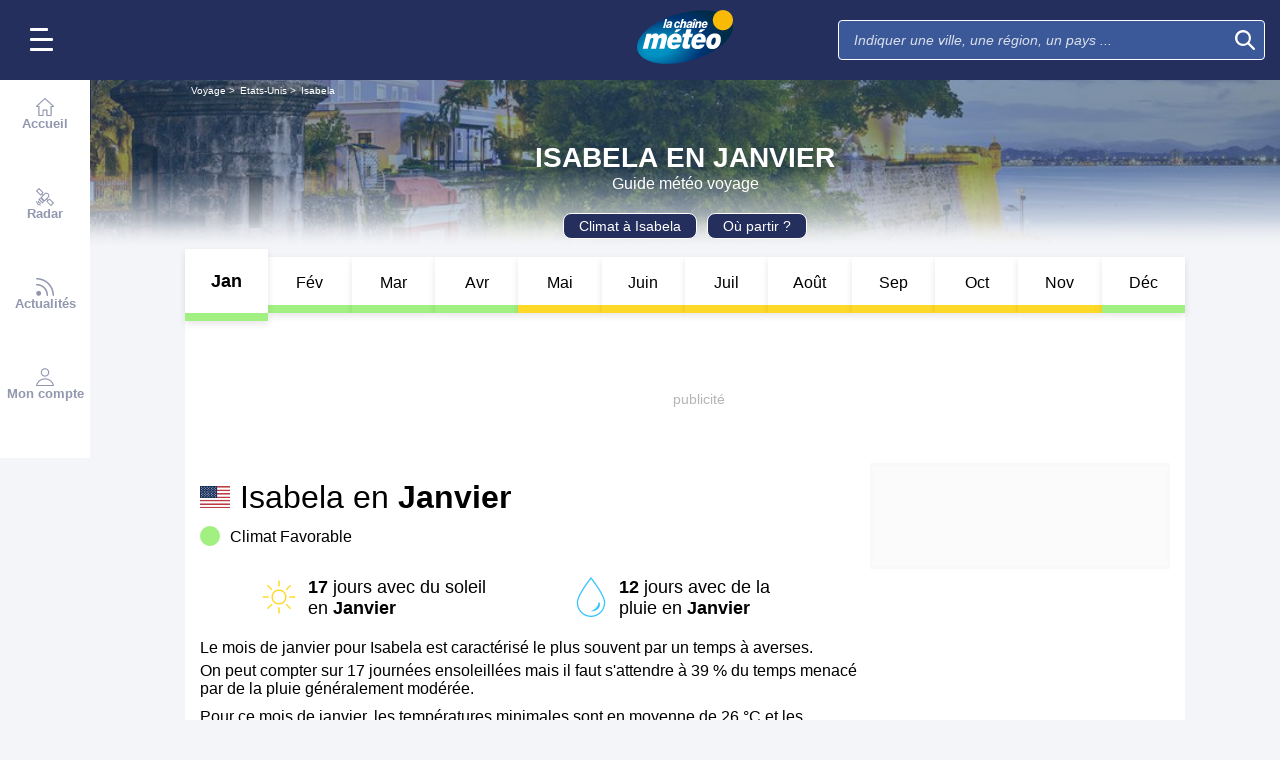

--- FILE ---
content_type: text/html; charset=UTF-8
request_url: https://voyage.lachainemeteo.com/meteo-voyage/ville-60934/meteo-a-isabela-en-janvier
body_size: 30515
content:
<!DOCTYPE html>
<html lang="fr">
<head>
                
    <meta charset="utf-8"/>
    <meta name="viewport" content="width=device-width, initial-scale=1, maximum-scale=2, interactive-widget=resizes-content"/>


        <link rel="preload" href="https://www.lachainemeteo.com/build/main_redesign.ee60c2d9a16b83fb6705.css" as="style" fetchpriority="high"/>

    <link rel="preload" href="https://cdn.appconsent.io/loader.js" as="script"/>
    <link rel="preload" href="https://cdn.hubvisor.io/wrapper/01BYK28ENND8X5G8K0AJ2DPK9E/hubvisor-lcm.js" as="script"/>

        <link rel="preconnect" href="https://c.client-context.hubvisor.io"/>

        
        
        <link rel="preconnect" href="https://securepubads.g.doubleclick.net">

        
                        
                

        <link rel="preload" href="https://www.lachainemeteo.com/build/trip_go_to_entity_month.547de5e2a83c369e47b8.css" as="style"/>


    <title>Météo à Isabela en Janvier 2026 - Guide Voyage avec La Chaîne Météo</title>
<meta name="description" lang="fr" content="Semaine par semaine, consultez gratuitement le temps le plus probable : température, ensoleillement, jours de pluie, choisissez la période idéale à l’aide de no..."/>
<meta name="robots" content="index, follow"/>
<link rel="canonical" href="https://voyage.lachainemeteo.com/meteo-voyage/ville-60934/meteo-a-isabela-en-janvier"/>
  



<meta property="og:site_name" content="La Chaîne Météo"/>
<meta property="og:title" content="Météo à Isabela en Janvier 2026 - Guide Voyage avec La Chaîne Météo"/>
<meta property="og:type" content="website"/>
<meta property="og:url" content="https://voyage.lachainemeteo.com/meteo-voyage/ville-60934/meteo-a-isabela-en-janvier"/>
<meta property="og:description" content="Semaine par semaine, consultez gratuitement le temps le plus probable : température, ensoleillement, jours de pluie, choisissez la période idéale à l’aide de no..."/>
    <meta property="og:image"
          content="https://static1.mclcm.net/iod/images/v2/69/citytheque/localite_103_2616/1200x630_80_300_000000x10x0.jpg"/>

<meta name="twitter:card" content="summary"/>
<meta name="twitter:site" content="@lachainemeteo"/>
<meta name="twitter:title" content="Météo à Isabela en Janvier 2026 - Guide Voyage avec La Chaîne Météo"/>
<meta name="twitter:description" content="Semaine par semaine, consultez gratuitement le temps le plus probable : température, ensoleillement, jours de pluie, choisissez la période idéale à l’aide de no..."/>

    <meta name="twitter:image" content="https://static1.mclcm.net/iod/images/v2/69/citytheque/localite_103_2616/1200x600_80_300_000000x10x0.jpg"/>


<script type="application/ld+json">
    {
        "@context": "http://schema.org",
        "@type": "Organization",
        "name": "La Chaîne Météo",
        "url": "https://www.lachainemeteo.com/meteo-france/previsions-meteo-france-aujourdhui",
        "logo":
        {
            "@context": "http://schema.org",
            "@type": "ImageObject",
            "url": "https://static5.mclcm.net/lcm2018/fr/common/logo.png"
        }
    }

</script>










    <script>
        

        window.lcm = {};
        window.googletag = window.googletag || {cmd: []};

        window.logMeasure = () => {
};
window.logMeasureEnd = () => {
};
window.stopMeasurements = () => {
};


const builtFilesMap = new Map([['menu_core', 'https://www.lachainemeteo.com/build/menu_core.fb9ca6f53ce358e1a2d1.js'],['panel_manager', 'https://www.lachainemeteo.com/build/panel_manager.2e0cbb888fded360441e.js'],['menu_client', 'https://www.lachainemeteo.com/build/menu_client.e6f7f783152e10b0adb8.js'],['menu_small', 'https://www.lachainemeteo.com/build/menu_small.218d0e08a9e17796974e.js'],['popin', 'https://www.lachainemeteo.com/build/popin.72634c394f352a36920b.js'],['popin_store', 'https://www.lachainemeteo.com/build/popin_store.3e33f643d4103bf7e4aa.js'],['slider_store', 'https://www.lachainemeteo.com/build/slider_store.31b5fc2b0f5305ffde3a.js'],['cookies', 'https://www.lachainemeteo.com/build/cookies.3ef71970b4b16e2eb6f2.js'],['share', 'https://www.lachainemeteo.com/build/share.18d4d459d4bcfb086379.js'],['favorite', 'https://www.lachainemeteo.com/build/favorite.6a3c97d4c2aafdde3db3.js'],['user', 'https://www.lachainemeteo.com/build/user.5f7aa7b3735304d1ae9b.js'],['shortcut', 'https://www.lachainemeteo.com/build/shortcut.2f0cc7b0092917dca66d.js'],['bookmark', 'https://www.lachainemeteo.com/build/bookmark.18c1bd0445e6c4659a81.js'],['slider', 'https://www.lachainemeteo.com/build/slider.c410a0d69d67397d582f.js'],['historical', 'https://www.lachainemeteo.com/build/historical.0dbe5280551188c16285.js'],['video', 'https://www.lachainemeteo.com/build/video.2d192a55acb42b5daeb6.js'],['alert', 'https://www.lachainemeteo.com/build/alert.395967d9f5ec93b69eb2.js'],['fonts', 'https://www.lachainemeteo.com/build/fonts.ae73283ac0c7667fe16b.js'],['device', 'https://www.lachainemeteo.com/build/device.3af0138b6fbbd68e6a2b.js'],['perf_client', 'https://www.lachainemeteo.com/build/perf_client.9ee097c91f1d974ae928.js'],['autocomplete', 'https://www.lachainemeteo.com/build/autocomplete.75dbc15609bd675ce6d0.js'],['autocomplete_header', 'https://www.lachainemeteo.com/build/autocomplete_header.3ff865a383818d56735c.js'],['autocomplete_section', 'https://www.lachainemeteo.com/build/autocomplete_section.a7cb17f18eaabd4562df.js'],['timetable', 'https://www.lachainemeteo.com/build/timetable.0f0db569653bf55a50f2.js'],['reporter', 'https://www.lachainemeteo.com/build/reporter.aa20337c3d1e2053f534.js'],['video_news', 'https://www.lachainemeteo.com/build/video_news.b56281473f87560846a8.js'],['meteomail', 'https://www.lachainemeteo.com/build/meteomail.7ee4f0213b8bfddc3ec5.js'],['top_poi', 'https://www.lachainemeteo.com/build/top_poi.0926c62f2263b00e6847.js'],['geo_history', 'https://www.lachainemeteo.com/build/geo_history.e8182ab77ad6a0015deb.js'],['top_section', 'https://www.lachainemeteo.com/build/top_section.2ac87af0a963e82c84a1.js'],['top_section_abroad', 'https://www.lachainemeteo.com/build/top_section_abroad.5f581e6111e2bc2e68bf.js'],['top_section_main_place', 'https://www.lachainemeteo.com/build/top_section_main_place.e1157c7cd11de2a570b0.js'],['main_video', 'https://www.lachainemeteo.com/build/main_video.c36c51f8e119e9e380a6.js'],['serie_video', 'https://www.lachainemeteo.com/build/serie_video.2db18b4fa379e622df68.js'],['near_cities_forecast', 'https://www.lachainemeteo.com/build/near_cities_forecast.9ae7e1ff45b4900a2863.js'],['live_core', 'https://www.lachainemeteo.com/build/live_core.5da167fa27827d45c555.js'],['live_5min', 'https://www.lachainemeteo.com/build/live_5min.95838bec756d1afeb032.js'],['live_graph', 'https://www.lachainemeteo.com/build/live_graph.232b659f25296e8de125.js'],['live_nav', 'https://www.lachainemeteo.com/build/live_nav.09dd8a5ad8346c8dddcc.js'],['edito_health', 'https://www.lachainemeteo.com/build/edito_health.c34788a2b19e1c1fa8f5.js'],['edito_beach', 'https://www.lachainemeteo.com/build/edito_beach.2640cf6b0e9b31e01867.js'],['edito_climate', 'https://www.lachainemeteo.com/build/edito_climate.b93fe52bb53cbd60ae8f.js'],['climate_info', 'https://www.lachainemeteo.com/build/climate_info.daa1144d8a9a09baed29.js'],['comparator_info', 'https://www.lachainemeteo.com/build/comparator_info.16f571412525932fe723.js'],['edito_live', 'https://www.lachainemeteo.com/build/edito_live.ee6ab40449af91e5b9bc.js'],['ias', 'https://www.lachainemeteo.com/build/ias.a438a7ea70ec35b40c1b.js'],['gam', 'https://www.lachainemeteo.com/build/gam.d6edf3add739768f5096.js'],['cmp', 'https://www.lachainemeteo.com/build/cmp.8efb28212bb3e362470a.js'],['ppid', 'https://www.lachainemeteo.com/build/ppid.b5948df9f31e32057107.js'],['oneplusx', 'https://www.lachainemeteo.com/build/oneplusx.2cd5bde319a541983478.js'],['mc_lcm_map', 'https://www.lachainemeteo.com/build/mc_lcm_map.a017605a77bbf3fb100d.js'],['user_agent', 'https://www.lachainemeteo.com/build/user_agent.e0f288e54dedc0043f1d.js'],['weather_news', 'https://www.lachainemeteo.com/build/weather_news.0005a5460a026f62c12d.js'],['log_ajax', 'https://www.lachainemeteo.com/build/log_ajax.8ec0ab058c33fcef77b0.js'],['refresh', 'https://www.lachainemeteo.com/build/refresh.2c8fddcd7643e275cc46.js'],['profile_user', 'https://www.lachainemeteo.com/build/profile_user.5e959935197272509847.js'],['favorites_user', 'https://www.lachainemeteo.com/build/favorites_user.a6bf6d1455ff34663bc4.js'],['meteomails_user', 'https://www.lachainemeteo.com/build/meteomails_user.31d6cfe0d16ae931b73c.js'],['pictures_user', 'https://www.lachainemeteo.com/build/pictures_user.eecfe4692482c6d2546d.js'],['subscriptions_user', 'https://www.lachainemeteo.com/build/subscriptions_user.4dd4ae2966201cecb814.js'],['means_payment_user', 'https://www.lachainemeteo.com/build/means_payment_user.b483766fab8156d2fd63.js'],['login_user', 'https://www.lachainemeteo.com/build/login_user.0e2b4965098c096a4b85.js'],['paypal', 'https://www.lachainemeteo.com/build/paypal.636aade3c06812f8eabd.js'],['form_element', 'https://www.lachainemeteo.com/build/form_element.8ba7974840f6ca1e84b1.js'],['check_password', 'https://www.lachainemeteo.com/build/check_password.07935509f85d72a05939.js'],['collapse_list', 'https://www.lachainemeteo.com/build/collapse_list.8106d888b1eade1e686f.js'],['top_beach', 'https://www.lachainemeteo.com/build/top_beach.a67995d53a461a77d7c9.js'],['dataset_filter_items', 'https://www.lachainemeteo.com/build/dataset_filter_items.d146ddcac36a662fe5d2.js'],['description_serie', 'https://www.lachainemeteo.com/build/description_serie.7cd52cdb791e70debf4c.js'],['media_reporter', 'https://www.lachainemeteo.com/build/media_reporter.f8280eb0bbe08ca228db.js'],['popin_vip_teaser', 'https://www.lachainemeteo.com/build/popin_vip_teaser.f468ae69a9d4577a7c55.js'],['utiq', 'https://www.lachainemeteo.com/build/utiq.a5e03dccb82810a0757a.js'],['webcam', 'https://www.lachainemeteo.com/build/webcam.b00e053832f7d5b45506.js'],['table_hover', 'https://www.lachainemeteo.com/build/table_hover.094d6d0777f9099b9bff.js'],['table_scroll', 'https://www.lachainemeteo.com/build/table_scroll.310af745c1e6a1fb851e.js'],['remarkable_phenomena', 'https://www.lachainemeteo.com/build/remarkable_phenomena.cc26cc7e2e319a9dff0e.js'],['legendTrip', 'https://www.lachainemeteo.com/build/legendTrip.a119126e5fb4740db7a5.js'],['vod', 'https://www.lachainemeteo.com/build/vod.772af801a9cee9a47211.js'],['hour_by_hour_day', 'https://www.lachainemeteo.com/build/hour_by_hour_day.d3ff3230067a1d73b6da.js'],['mails_user', 'https://www.lachainemeteo.com/build/mails_user.bd28b2b067b552f3f0c5.js'],['popin_mails_user', 'https://www.lachainemeteo.com/build/popin_mails_user.8e86f9b7133ace150c49.js'],['alertmail', 'https://www.lachainemeteo.com/build/alertmail.7ee4f0213b8bfddc3ec5.js'],['flash', 'https://www.lachainemeteo.com/build/flash.015222fcaa2ce78c822f.js'],['menu_alert', 'https://www.lachainemeteo.com/build/menu_alert.3b46339c9079d1358bf4.js']]);
class BuiltFilesAccessor {
    #a;

    constructor(e) {
        this.#a = e ?? new Map
    }

    getFileName(e) {
        let s = this.#a.get(e);
        if (!s) throw Error(`Can't find "${e}" in built list.`);
        return s
    }
}const filesAccessor = new BuiltFilesAccessor(builtFilesMap);builtFiles = {getFileName: filesAccessor.getFileName.bind(filesAccessor)};class FetchWrapper {
    #a = window.location.href;
    #b = window.location.origin;

    async fetch(e, t = {}) {
        let s = new URL(e, this.#a), n = s.origin !== this.#b, o = {mode: "cors", ...t},
            r = new Headers(o.headers || {}), a = (o.method || "GET").toUpperCase(), h = s.toString(),
            i = void 0 !== o.json,
            c = r.has("Content-Type") && r.get("Content-Type")?.toLowerCase().startsWith("application/json");
        (i || c) && (r.set("Content-Type", "application/json"), i && (o.body = JSON.stringify(o.json), delete o.json)), n ? i || c ? (o.headers = r, "GET" !== a && console.debug("[lcm.fetch] Cross-origin complex request may trigger CORS preflight:", h)) : o.headers = new Headers(o.headers || {}) : (r.set("X-Requested-With", "XMLHttpRequest"), o.headers = r), o.headers = r;
        let p = await fetch(h, o);
        if (!p.ok) {
            let d = p.statusText ? ` (${p.statusText})` : "";
            throw Error(`Fetch error: ${p.status}${d} for URL ${h}`)
        }
        return p
    }
}const fetchInstance = new FetchWrapper;window.lcm.fetch = fetchInstance.fetch.bind(fetchInstance);class Logger {
    static #a = {success: 1, add: 1, info: 1, user: 1, deprecated: 2, warning: 2, error: 3, errorLog: 4};
    static #b = {
        success: {str: "s", c: "#292929", bgc: "#6BEC7C"},
        add: {str: "a", c: "#292929", bgc: "#6BEC7C"},
        info: {str: "i", c: "#292929", bgc: "#00b0b0"},
        user: {str: "u", c: "#fff", bgc: "#a00"},
        deprecated: {str: "d", c: "#fff", bgc: "#ed7d04"},
        warning: {str: "w", c: "#fff", bgc: "#ed7d04"},
        error: {str: "e", c: "#fff", bgc: "#f00"},
        errorLog: {str: "e", c: "#fff", bgc: "#f00"}
    };
    #c;
    #d = JSON.parse(sessionStorage.getItem("logDebugEnabled")) || !1;
    #e;

    constructor(e, r) {
        this.#c = e, this.#e = r, !1 === this.#d && /log/.test(new URLSearchParams(window.location.search).get("extra")) && (sessionStorage.setItem("logDebugEnabled", 1), this.#d = !0)
    }

    log({module: e, type: r = "info", data: g = []}) {
        let o = Logger.#a[r] || 0;
        if (!this.#d && o < this.#c) return;
        let c = Logger.#b[r], t = new Date,
            l = `${t.getHours()}:${t.getMinutes()}:${t.getSeconds()}.${t.getMilliseconds()}`,
            a = [`%c${l}%c${e}%c${c.str}`, "color: #000; padding: 1px 3px; border-radius: 3px 0 0 3px; background: #cecece;", "color: #fff; padding: 1px 3px; border-radius: 3px 0 0 3px; background: #0000bd;", `color: ${c.c}; padding: 1px 3px; border-radius: 0 3px 3px 0; background: ${c.bgc};`];
        console.log.apply(console, a.concat(g)), o >= this.#c && this.#f({module: e, data: g, type: r})
    }

    #f({module: e, data: r, type: g}) {
        try {
            window.lcm && window.lcm.logAjax && "function" == typeof window.lcm.logAjax.log ? window.lcm.logAjax.log({
                url: window.location.href,
                module: e,
                type: g,
                data: JSON.stringify(r),
                ua: navigator.userAgent,
                logUrl: this.#e
            }) : console.error("LogAjax module not ready.")
        } catch (o) {
            console.error("Problem while logging to ajax:", o)
        }
    }
}const loggerInstance = new Logger(
            4,
            'https://www.lachainemeteo.com/ajax/log'
);
_log = ({module, type = 'info', data = []}) => {
    loggerInstance.log({module, type, data});
};class Evt {
    #a = new Set;
    #b = "lcmc_";
    version = "2.0.0";

    listen(e, t) {
        this.#a.has(e) ? t() : document.addEventListener(this.#b + e, t, {once: !0})
    }

    dispatch(e) {
        "function" == typeof _log && _log({module: "Evt", type: "success", data: e}), this.#a.add(e);
        let t = new Event(this.#b + e);
        document.dispatchEvent(t)
    }
}window.evt = new Evt, document.addEventListener("DOMContentLoaded", () => {
    window.evt.dispatch("DOMContentLoaded")
});class ScriptLoader {
    #a = {};

    loadScript(e) {
        let r;
        try {
            r = builtFiles.getFileName(e)
        } catch (t) {
            console.error("Error fetching built filename:", t, e);
            return
        }
        if (e in this.#a) return;
        this.#a[e] = !0;
        let a = document.createElement("script");
        a.async = !0, a.src = r;
        let d = /\.min$/.test(e) ? `${e.slice(0, -4)}Loaded` : `${e}Loaded`;
        a.onload = () => {
            window.evt.dispatch(d)
        }, a.onerror = () => {
            console.error("Error loading file:", e, r), delete this.#a[e]
        }, document.head.appendChild(a)
    }
}const loaderInstance = new ScriptLoader;window.loadScriptBuild = loaderInstance.loadScript.bind(loaderInstance);const isHoverEnable = () => !window.matchMedia("(any-hover: none)").matches;window.isHoverEnable = () => !window.matchMedia("(any-hover: none)").matches;class Breakpoint {
    #a = [{id: "xxxl", mediaQuery: "(min-width: 2530px)"}, {id: "xxl", mediaQuery: "(min-width: 1440px)"}, {
        id: "xl",
        mediaQuery: "(min-width: 1280px)"
    }, {id: "l", mediaQuery: "(min-width: 1000px)"}, {id: "m", mediaQuery: "(min-width: 768px)"}, {
        id: "s",
        mediaQuery: "(min-width: 576px)"
    }, {id: "xs", mediaQuery: "(min-width: 360px)"}, {id: "xxs", mediaQuery: "(min-width: 320px)"}];
    #b = null;
    #c = 50;
    #d;

    constructor() {
        this.#d = this.#a[this.#a.length - 1].id
    }

    #e() {
        !this.#b && (this.#b = setTimeout(() => {
            this.#f(), this.#b = null
        }, this.#c))
    }

    #f(e = !1) {
        let i = this.#d;
        for (let t of this.#a) if (window.matchMedia(t.mediaQuery).matches) {
            i = t.id;
            break
        }
        let r = this.#d;
        this.#d = i, !1 === e && r !== this.#d && (document.dispatchEvent(new CustomEvent("breakpointChange", {
            detail: {
                size: this.#d,
                previous: r
            }
        })), document.dispatchEvent(new CustomEvent(`breakpoint${i.toUpperCase()}`, {detail: {size: this.#d}})))
    }

    load() {
        let e = e => {
            e.preventDefault(), this.#e()
        };
        window.addEventListener("resize", e, !1), window.addEventListener("orientationchange", e, !1), this.#f(!0), evt.dispatch("breakpoint")
    }

    getCurrent() {
        return this.#d
    }
}(() => {
    let e = new Breakpoint;
    window.lcm.breakpoint = e, e.load()
})();class Lazyload {
    #a = null;

    #b(target) {
        let functionPath = target.dataset.onload;
        if (functionPath) try {
            let func = window[functionPath] || eval(`window.${functionPath}`);
            "function" == typeof func ? func.call(target) : console.error(`Lazyload: Function not found or non-callable: ${functionPath}`, target)
        } catch (e) {
            console.error(`Lazyload: Error executing ${functionPath}`, e, target)
        }
    }

    #c = (a, t) => {
        a.forEach(a => {
            if (!a.isIntersecting) return;
            let e = a.target;
            e.dataset.srcset && (e.srcset = e.dataset.srcset), e.dataset.src && (e.src = e.dataset.src), e.dataset.poster && (e.poster = e.dataset.poster), e.dataset.onload && (e.dataset.evt ? evt.listen(e.dataset.evt, () => {
                this.#b(e)
            }) : this.#b(e)), e.classList.remove("lazyload"), _log({
                module: "lazyload",
                data: e
            }), e.classList.add("lazyloaded"), t.unobserve(e)
        })
    };

    constructor() {
        evt.listen("DOMContentLoaded", () => {
            this.checkLazyload()
        }), evt.dispatch("lazyload")
    }

    addLazyload(a) {
        let t = {
            threshold: a.dataset.threshold ? parseFloat(a.dataset.threshold) : 0,
            rootMargin: a.dataset.margin || "0px"
        };
        a.dataset.root && (t.root = document.getElementById(a.dataset.root) || null);
        let e = new IntersectionObserver(this.#c, t);
        e.observe(a)
    }

    checkLazyload() {
        document.querySelectorAll(".lazyload").forEach(a => {
            this.addLazyload(a)
        })
    }
}window.lcm.lazyload = new Lazyload;class Device {
    static #a = "mobile";
    static #b = "tablet";
    static #c = "desktop";
    #d = "";

    constructor() {
        this.load(), "" === this.#d && this.#e(), _log({
            module: "Device",
            type: "info",
            data: {deviceType: this.getDeviceType()}
        })
    }

    load() {
        evt.listen("breakpoint", () => {
            this.#e(), _log({
                module: "Device",
                type: "info",
                data: {deviceType: this.getDeviceType()}
            }), evt.dispatch("deviceType")
        })
    }

    getDeviceType() {
        return this.#d
    }

    isMobile() {
        return this.#d === Device.#a
    }

    isTablet() {
        return this.#d === Device.#b
    }

    isDesktop() {
        return this.#d === Device.#c
    }

    #e() {
        let e = window.lcm.breakpoint.getCurrent(), i;
        i = ["xxs", "xs", "s"].includes(e) ? Device.#a : "m" !== e || window.isHoverEnable() ? Device.#c : Device.#b, this.#d = i
    }
}window.lcm.device = new Device;class NodeSize {
    #a = new Map;
    #b = new Map;

    listen(e) {
        if (!e) return console.error("nodeSize : can't find node"), Promise.reject(Error("Node not found"));
        if (this.#a.has(e)) return this.#a.get(e);
        let t = new Promise(t => {
            let s = new ResizeObserver(i => {
                let n = i[0].contentRect, r = {width: n.width, height: n.height};
                s.unobserve(e), this.#b.delete(e), t(r)
            });
            this.#b.set(e, s), s.observe(e)
        });
        return this.#a.set(e, t), t
    }
}window.nodeSize = new NodeSize;document.addEventListener("DOMContentLoaded", () => {
    loadScriptBuild('log_ajax');
});(() => {
        class CmpShort {

        constructor() {
            this._uuid = null;
        }

        _setCookieSession(name, value) {
            _log({module: 'CMP', data: ['set cookie', name, value]});
            const domain = '.lachainemeteo.com';
            const path = '/';
            let data = value;
            const date = new Date();
            date.setTime(date.getTime() + (364 * 86400000));
            document.cookie = name + '=' + data
                + '; domain=' + domain
                + '; expires=' + date.toUTCString()
                + '; path=' + path;
        }

        _getCookieSession(name) {
            _log({module: 'CMP', data: `get cookie : ${name}`});
            const oRegex = new RegExp('[; ]?' + name + '=([^;]*)');
            return ((' ' + document.cookie).match(oRegex)) ? RegExp["$1"] : null;
        }

        getUuid() {
            return this._uuid;
        }

        _setCmpUuid() {
            let cmp_uuid = this._getCookieSession('cmp_v2_uuid');
            _log({module: 'CMP', data: `cmp_uuid : ${cmp_uuid}`});
            if (cmp_uuid === null) {
                cmp_uuid = `cmp${((new Date()).getTime() + Math.random())}`;
                _log({module: 'CMP', data: `cmp_uuid : ${cmp_uuid}`});
                this._setCookieSession('cmp_v2_uuid', cmp_uuid);
            }

            this._uuid = cmp_uuid;
        }

                load() {
            this._setCmpUuid();
        }
    }

    window.lcm.cmpShort = new CmpShort();
    window.lcm.cmpShort.load();

    window.loadCmpScripts = () => {
                window.configSFBXAppConsent = {
            appKey: 'e2486122\u002Dc57c\u002D4f0f\u002Daee5\u002Dfbdf7f3b2704',
            forceGDPRApplies: true,
            uuid: window.lcm.cmpShort.getUuid(),
            callbacks: {
                init: (error, state) => {
                    _log({module: "CMP", data: [state, error]})
                },
                show: (error) => {
                    if (error !== null) {
                        _log({module: "CMP", data: ["show", error], type: 'warning'})
                    }
                },
                listener: (tcData, success) => {
                    if (tcData !== null) {
                        _log({module: "CMP", data: [tcData.eventStatus]})
                    }

                    evt.listen('cmpLoaded', () => {
                        window.lcm.cmp.check(tcData, success)
                    });
                }
            }
        };
                logMeasure('cmp', 'file');
        const sCMP = document.createElement('script');
        sCMP.src = 'https://cdn.appconsent.io/loader.js';
        sCMP.async = true;
        document.head.appendChild(sCMP);
        sCMP.onload = () => {
            logMeasureEnd('cmp', 'file');
            _log({module: 'CMP', type: 'success', data: 'cmp.js tier loaded'});
            evt.dispatch('cmpScriptTierLoaded');
        };

                            loadScriptBuild('cmp');
        
    };

            loadCmpScripts();
        
evt.listen('cmpLoaded', () => {
    window.lcm.cmp.setConfig({
        appKey: 'e2486122\u002Dc57c\u002D4f0f\u002Daee5\u002Dfbdf7f3b2704',
        domain: '.lachainemeteo.com',
        isPrem: false,
        isConnected:         false  ,
        customPopinCss: 'https://www.lachainemeteo.com/build/popin_redesign.8c31510475db1202fb9f.css',
        subscribeUrl: 'https://www.lachainemeteo.com/videos-meteo/streaming',
        loginUrl: 'https://www.lachainemeteo.com/sign-in',
        textes: {
            subscription: {
                title: `Naviguer\u0020sur\u0020le\u0020site\u0020La\u0020Cha\u00EEne\u0020M\u00E9t\u00E9o`,
                message: `Vous avez choisi de refuser les cookies, notamment ceux concernant la publicité personnalisée.
                            <br /><br />
                            La publicité permet de proposer gratuitement des prévisions élaborées par une équipe de météorologues professionnels, des bulletins vidéos et autres contenus exclusifs.
                            <br /><br />
                            Nous vous proposons donc d'accéder au site gratuitement en acceptant les cookies, ou de vous abonner à nos services, à vous de voir ;-)
                `,
                buttons: [
                    'Je\u0020m\u0027abonne',
                    'Je\u0020change\u0020d\u0027avis\u0020et\u0020j\u0027accepte\u0020les\u0020cookies',
                    'D\u00E9j\u00E0\u0020abonn\u00E9\u0020\u003F\u0020Je\u0020me\u0020connecte',
                ]
            }
        }
    });
    window.lcm.cmp.load();
});    
})();(() => {
    class GamPlacement {
        getInstance() {
            return new GamPlacement();
        }

        constructor() {
            this.invCode = null;
            this.slotName = null;
            this.tag = null;
            this.sizes = null;
            this.isAtf = null;
            this.refreshActive = null;
            this.refreshDelay = null;
            this.refreshCurrent = null;
            this.refreshVisible = null;
            this.target = null;
            this.slot = null;
            this.targeting = null;
        }
    }

    window.lcm.newGamPlacement = new GamPlacement();

    window.lcm.gamConfig = {
        targeting: [],
        gamSlots: {
            desktop: [],
            tablet: [],
            mobile: []
        },
        readyDiv: [],
        closeAd: {}
    };

    window.lcm.ads = {};

    class Slot {
        constructor() {
            this._idGam = null;
            this._idDom = null;
            this._bp = null;
            this._invCode = null;
        }

        setIdGam(v) {
            this._idGam = v;
        }

        setIdDom(v) {
            this._idDom = v;
        }

        setBp(v) {
            this._bp = v;
        }

        setInvCode(v) {
            this._invCode = v;
        }
    }

    class SlotCollection {
        constructor() {
            this.currentBreakpoint = null;
            this.allowedCollection = {};
            this.currentCollection = {};
        }

        setConfig(gamConfig) {
            gamConfig.readyDiv.forEach(div => {
                div.display_bp.forEach(bp => {
                    if (!this.allowedCollection[bp]) {
                        this.allowedCollection[bp] = {};
                    }
                    if (!this.allowedCollection[bp][div.tag]) {
                        this.allowedCollection[bp][div.tag] = [];
                    }
                    let obj = new Slot();
                    obj.setIdGam(div.tag);
                    obj.setIdDom(div.target);
                    obj.setBp(bp);


                    let device = this._getDeviceByBreakpoint(bp);

                    let gamPlacement = null;
                    for (let k = 0; k < gamConfig.gamSlots[device].length; k++) {
                        if (gamConfig.gamSlots[device][k].slotName === div.tag) {
                            gamPlacement = gamConfig.gamSlots[device][k];
                            break;
                        }
                    }
                    if (gamPlacement !== null) {
                        obj.setInvCode(gamPlacement.invCode);
                    }
                    this.allowedCollection[bp][div.tag].push(obj);

                });

            });
            return this;
        }

        run(breakpoint) {

            this.currentBreakpoint = breakpoint;
            this.currentCollection = this.allowedCollection[this.currentBreakpoint];

            _log({module: 'SlotCollection', data: [`run`, {'allowedCollection': this.allowedCollection}]});

            return this;
        }

        getSlotsByGamId() {
            return this.currentCollection;
        }

        _getDeviceByBreakpoint(bp) {
            let device = 'desktop';
            if (['xxs', 'xs', 's'].indexOf(bp) !== -1) {
                device = 'mobile';
            } else if (['m'].indexOf(bp) !== -1) {
                device = 'tablet';
            }
            return device;
        }

        addSlotVideo(videoConfig, targetId) {
            ['l', 'm', 's', 'xl', 'xs', 'xxs', 'xxl', 'xxxl'].forEach(bp => {
                if (!this.allowedCollection[bp]) {
                    this.allowedCollection[bp] = {};
                }
                let device = this._getDeviceByBreakpoint(bp);

                if (!this.allowedCollection[bp][videoConfig[device].idGam]) {
                    this.allowedCollection[bp][videoConfig[device].idGam] = [];
                }

                let obj = new Slot();
                obj.setBp(bp);
                obj.setInvCode(videoConfig[device]['invCode']);
                obj.setIdGam(videoConfig[device].idGam);
                obj.setIdDom(targetId);

                this.allowedCollection[bp][videoConfig[device].idGam].push(obj);
            });


        }
    }

    window.lcm.ads.slotCollection = new SlotCollection();

    class Keywords {
        constructor() {
            this._currentDevice;
            this._globals = [];
            this._globalsPrebid = [];
            this._globals1PlusX = [];
            this._slots = {};//by device
            this._videos = {};

            this.setDevice(this._getBreakpointDevice(window.lcm.breakpoint.getCurrent()));
        }

        setDevice(name) {
            _log({module: 'Keyword', data: ['set device', name]});
            this._currentDevice = name;
        }

        setGlobals(arr) {
            _log({module: 'Keyword', data: ['set globals', arr]});
            this._globals = this._globals.concat(arr);
        }

        setGlobalsPrebid(obj) {
            _log({module: 'Keyword', data: ['set globals prebid', obj]});
            for (let k in obj) {
                this._globalsPrebid.push({key: k, value: obj[k]});
            }
        }

        setGlobals1PlusX(obj) {
            _log({module: 'Keyword', data: ['set globals 1PlusX', obj]});
            for (let k in obj) {
                this._globals1PlusX.push({key: k, value: obj[k]});
            }
        }
        _initSlot(slotName) {
            if (!this._slots[this._currentDevice]) {
                this._slots[this._currentDevice] = {};
            }
            if (!this._slots[this._currentDevice][slotName]) {
                this._slots[this._currentDevice][slotName] = [];
            }
        }

        delSlot(slotName) {
            this._initSlot(slotName);
            this._slots[this._currentDevice][slotName] = [];
        }

        setSlot(slotName, obj) {
            _log({module: 'Keyword', data: ['set slot', slotName, obj]});
            this._initSlot(slotName);
            for (let k in obj) {
                this._slots[this._currentDevice][slotName].push({key: k, value: obj[k]});
            }
        }

        getGlobals() {//call depuis gam
            return this._globals;
        }

        getGlobalsPrebid() {//call depuis ias
            return this._globalsPrebid;
        }

        // TODO use for HBV only 1plusX et ctx1plusx
        getGlobals1PlusX() {
            return this._globals1PlusX;
        }
        getBySlotName(slotName) {
            _log({module: 'Keyword', data: ['get by slot name', slotName]});
            try {
                const test = this._slots[this._currentDevice][slotName];
                if (test === undefined) {
                    throw 'slotName not found';
                }
                return test;
            } catch (e) {
                return [];
            }
        }

        getKwValue(slotName, keyName) {
            const kwList = this.getBySlotName(slotName);
            let kwValue = '';
            if (kwList) {
                const kwObj = kwList.filter(x => x.key === keyName);
                if (kwObj.length) {
                    kwValue = kwObj[0].value;
                }
            }
            return kwValue;
        }

        setVideoKw(videoName, str) {
            this._videos[videoName] = str;
        }

        getVideoKw(videoName) {
            _log({module: 'Keyword', data: ['get video KW', videoName]});
            try {
                const test = this._videos[videoName];
                if (test === undefined) {
                    throw 'videoName not found';
                }
                return test;
            } catch (e) {
                return '';
            }
        }

        _getBreakpointDevice(breakpoint) {
            let device = null;
            if (['xxs', 'xs', 's'].indexOf(breakpoint) !== -1) {
                device = 'mobile';
            } else if (['m'].indexOf(breakpoint) !== -1) {
                device = 'tablet';
            } else if (['l', 'xl', 'xxl', 'xxxl'].indexOf(breakpoint) !== -1) {
                device = 'desktop';
            }
            return device;
        }

    }

    window.lcm.ads.keywords = new Keywords();

    window.Hubvisor = window.Hubvisor || {cmd: []};


})();
// UTIQ


// Force Host

window.dataLayer = window.dataLayer || [];
window.Utiq = window.Utiq || {};
window.Utiq.config = {
    listeners: {
        onEligibilityChecked: ({ isEligible }) => {
            if (isEligible) {
                _log({module: 'Utiq', data: 'User is eligible', type: 'info'});
                addUtiqLinkRedesign();
            } else {
                _log({module: 'Utiq', data: 'User is not eligible', type: 'info'});
            }
        },
        onConsentManagerStatusChanged: ({ status }) => {
            handleConsentStatusChange(status);
        },
        onIdsAvailable: ({ mtid }) => {
            _log({module: 'Utiq', data: 'Ids are available', type: 'info'});
            window.lcm.cmp.setUtiqMartechPass(mtid);
            _log({module: 'Utiq', data: 'lefigaro syncIds utiq', type: 'info'});
            ope("lefigaro", "syncIds", [`utiq:${mtid}`]);
        }
    }
};

evt.listen('cmpAccepted', () => {
    loadScriptBuild('utiq');
});

evt.listen('utiqLoaded', () => {
    if ( window.lcm.cmp !== 'undefined') {
        if (window.lcm.cmp.getAllConsents()) {
            window.lcm.utiq.updateVisits();
            if (window.lcm.utiq.getNbVisits() > 1) {
                (() => {
                    const s = document.createElement("script");
                    s.type = 'text/javascript';
                    s.src = "https://utiq.lachainemeteo.com/utiqLoader.js";
                    s.onload = () => {
                        _log({
                            module: 'Utiq',
                            data: {msg: "Utiq Script added", cmpAllConsents: window.lcm.cmp.getAllConsents(), nbVisits: window.lcm.utiq.getNbVisits()}
                        });
                        evt.dispatch('utiq_tier_loaded');
                    };
                    s.onerror = () => {
                        console.error("Failed to load Utiq script.");
                    };

                    document.head.appendChild(s);
                })();
            }
        } else {
            _log({
                module: 'Utiq',
                data: {
                    msg: "Utiq can't be launch before accepted CMP",
                    cmpAllConsents: window.lcm.cmp.getAllConsents(),
                    nbVisits: window.lcm.utiq.getNbVisits()
                }
            });
        }
    }
});

const addUtiqLinkRedesign = () => {
    let utiqLink = document.getElementById('leadUtiqLink');
    if (!utiqLink) {
        let linksElt = document.querySelector("#footer .sitemap");
        if (linksElt) {
            let utiqItem = document.createElement("li");
            let utiqLink = document.createElement("a");

            utiqLink.id = 'leadUtiqLink';
            utiqLink.classList.add('link');
            utiqLink.href = "https\u003A\/\/www.lachainemeteo.com\/services\u002Dmeteo\/info\/utiq";
            utiqLink.text = "G\u00E9rer\u0020Utiq";

            utiqItem.classList.add('item');
            utiqItem.insertAdjacentElement('beforeend', utiqLink);
            linksElt.insertAdjacentElement("beforeend", utiqItem);
        }
    }
};

const handleConsentStatusChange = (status) => {
    _log({module: 'Utiq', data: {consent: status}, type: 'info'});
    window.dataLayer = window.dataLayer || [];
    window.dataLayer.push({
        event: 'ga_event',
        'ga_event.category': 'utiq',
        'ga_event.action': 'consentStatusChanged',
        'ga_event.label': status
    });
};

evt.listen('DOMContentLoaded', () => {
    if (document.cookie.indexOf("utiq_consent_status") > 0) {
        addUtiqLinkRedesign();
    }
});

loadScriptBuild('oneplusx');
evt.listen('oneplusxLoaded', () => {

    evt.listen('cmpScriptTierLoaded', () => {
        logMeasure('onePlusX', 'display');
        window.lcm.onePlusX.load();
    });
});

(() => {
    class Hubvisor {

        constructor() {
            this._hubvisor_firstLoad = true;
            this._hubvisor_request_timeout = 6E3;
            this._hubvisor_display_timeout = null;
            this._hubvisor_video_timeout = null;
            this._video_enable = false;
            this.chronos = {
                logDisplaySent:true,
                logVideoSent:true,
                display:{
                    start:performance.now(),
                    end:performance.now()
                },
                video:{
                    start:performance.now(),
                    end:performance.now()
                },
                script:{
                    start:performance.now(),
                    end:performance.now()
                }
            };
                                                                                }


        load() {
            logMeasure('hubvisor-display-all', 'display');
            if (this._video_enable) {
                logMeasure('hubvisor-instream-all', 'display');
            }

            this._loadScript();
            this._loadEvents();
        }

        _loadEvents() {
            _log({module: 'Hubvisor', type: 'success', data: 'hubvisor _loadEvents'});
            evt.listen('onePlusX_keywords', () => {
                window.Hubvisor.cmd.push(() => {
                    _log({module: 'Hubvisor', type: 'success', data: 'hubvisor CMD queue is ok'});
                    window['Hubvisor']('ready', null, () => {
                        _log({module: 'Hubvisor', type: 'success', data: 'hubvisor ready'});
                        this._setInvcodeForHubvisor();

                        logMeasure('hubvisor-tcf', 'display');


                        window.__tcfapi('addEventListener', 2, (tcData, success) => {
                            _log({module: 'Hubvisor', type: 'success', data: ['hubvisor tcf', tcData]});

                            if (tcData.eventStatus === 'tcloaded' || tcData.eventStatus === 'useractioncomplete') {
                                logMeasureEnd('hubvisor-tcf', 'display');
                                logMeasure('hubvisor-cmp-display', 'display');
                                if (this._video_enable) {
                                    logMeasure('hubvisor-cmp-instream', 'display');
                                }


                                this._hbvDisplayTimeout();

                                if (this._video_enable) {
                                    this._hbvVideoTimeout();
                                }

                            }
                        });

                        this._callDisplayForHubvisor();

                        if (this._video_enable) {
                            // TODO check etranger
                            this._callVideoForHubvisor();
                        }
                    });
                });
            });
        }

        _hbvDisplayTimeout() {
            this._hubvisor_display_timeout = setTimeout(() => {
                if(!this.chronos.logDisplaySent) {
                    this.chronos.logDisplaySent = true;
                    this.chronos.display.end = performance.now();
                    evt.listen('log_ajaxLoaded', () => {
                        window.lcm.logAjax.log({
                            url: window.location.href,
                            module: 'hubvisor',
                            infos: {
                                type: 'display',
                                state: 'timeout',
                                timings: {
                                    script: Math.round(this.chronos.script.end - this.chronos.script.start),
                                    display: Math.round(this.chronos.display.end - this.chronos.display.start)
                                }
                            },
                            ua: navigator.userAgent
                        });
                    });
                }
                _log({module: 'Hubvisor', type: 'warning', data: 'hubvisor request display timeout'});

                evt.listen('gamLoaded', () => {
                    window.lcm.gam.validatePrebid('hubvisor');
                });

                logMeasureEnd('hubvisor-display', 'timeout');
            }, this._hubvisor_request_timeout);
        }

        _hbvVideoTimeout() {
            this._hubvisor_video_timeout = setTimeout(() => {
                if(!this.chronos.logVideoSent) {
                    this.chronos.logVideoSent = true;
                    this.chronos.video.end = performance.now();
                    evt.listen('log_ajaxLoaded', () => {
                        window.lcm.logAjax.log({
                            url: window.location.href,
                            module: 'hubvisor',
                            infos: {
                                type: 'instream',
                                state: 'timeout',
                                timings: {
                                    script: Math.round(this.chronos.script.end - this.chronos.script.start),
                                    video: Math.round(this.chronos.video.end - this.chronos.video.start)
                                }
                            },
                            ua: navigator.userAgent
                        });
                    });
                }
                _log({module: 'Hubvisor', type: 'warning', data: 'hubvisor request video timeout'});
                evt.dispatch('hubvisor_stopWaitForBids');
                logMeasureEnd('hubvisor-instream', 'timeout');
            }, this._hubvisor_request_timeout);
        }

        _loadScript() {
            this.chronos.script.start = performance.now();
            _log({module: 'Hubvisor', type: 'success', data: 'hubvisor.js start loaded'});
            logMeasure('hubvisor', 'file');
            const script = document.createElement('script');
            script.src = 'https://cdn.hubvisor.io/wrapper/01BYK28ENND8X5G8K0AJ2DPK9E/hubvisor-lcm.js';
            script.async = true;
            document.head.appendChild(script);
            script.onload = () => {
                this.chronos.script.end = performance.now();
                logMeasureEnd('hubvisor', 'file');
                _log({module: 'Hubvisor', type: 'success', data: 'hubvisor.js tier loaded'});
            };
        }

        _getTargetingForHubvisor() {
                        let globalFormated = {};
            let globalList = window.lcm.ads.keywords.getGlobals();
            globalList.forEach((item) => {
                globalFormated[item.key] = item.value;
            });

            let global1PlusXList = window.lcm.ads.keywords.getGlobals1PlusX();
            global1PlusXList.forEach((item) => {
                globalFormated[item.key] = item.value;
            });
            _log({
                module: 'Hubvisor',
                type: 'success',
                data: {msg: 'hubvisor targeting (keywords)', 'kw': globalFormated}
            });

            return globalFormated;
        }

        _setInvcodeForHubvisor() {
            const invCodes = [];

            let targeting = this._getTargetingForHubvisor();

            let slotsByGamId = window.lcm.ads.slotCollection.getSlotsByGamId();
            for (let gamId in slotsByGamId) {
                slotsByGamId[gamId].forEach((slot) => {
                    
                    // HBV object {invcode:string,targeting:{}}
                    invCodes.push({invcode: slot._invCode, targeting: targeting});
                                    });
            }

            this._setInvcodeForHubvisorGeneric(invCodes);
        }

        _setInCodesForRefresh(invCode) {
            const invCodes = [];
            let targeting = this._getTargetingForHubvisor();

            // HBV object {invcode:string,targeting:{}}
            invCodes.push({invcode: invCode, targeting: targeting});

            this._setInvcodeForHubvisorGeneric(invCodes);
        }

        _setInvcodeForHubvisorGeneric(invCodes) {
            _log({module: 'Hubvisor', data: [`_setInvcodeForHubvisorGeneric`, {'invCode': invCodes}]});
            window.Hubvisor.cmd.push(() => {
                window.Hubvisor('extra:set-invcodes', invCodes);
            });
        }


        _callDisplayForHubvisor() {
            this.chronos.display.start = performance.now();
            logMeasure('hubvisor-evt-display', 'display');
            logMeasure('hubvisor-display', 'timeout');
            _log({module: 'Hubvisor', data: ['Hubvisor call display ...']});


            // event execute bids
            window.Hubvisor('register-bids-handler', placements => {
                clearTimeout(this._hubvisor_display_timeout);
                this._hubvisor_display_timeout = null;
                if(!this.chronos.logDisplaySent) {
                    this.chronos.logDisplaySent = true;
                    this.chronos.display.end = performance.now();
                    evt.listen('log_ajaxLoaded', () => {
                        window.lcm.logAjax.log({
                            url: window.location.href,
                            module: 'hubvisor',
                            infos: {
                                type: 'display',
                                state: 'complete',
                                timings: {
                                    script: Math.round(this.chronos.script.end - this.chronos.script.start),
                                    display: Math.round(this.chronos.display.end - this.chronos.display.start)
                                }
                            },
                            ua: navigator.userAgent
                        });
                    });
                }

                _log({module: 'Hubvisor', data: ['Hubvisor display result', placements]});

                placements.forEach(({placementId, targetings}) => {
                    if (Object.entries(targetings).length) {
                        window.lcm.ads.keywords.delSlot(placementId);
                        window.lcm.ads.keywords.setSlot(placementId, targetings);

                        if (this._hubvisor_firstLoad === false) {
                            evt.listen('gamLoaded', () => {
                                window.lcm.gam.refreshTagBySlotName(placementId);
                            });
                        }

                    }
                });
                logMeasureEnd('hubvisor-cmp-display', 'display');
                logMeasureEnd('hubvisor-evt-display', 'display');
                logMeasureEnd('hubvisor-display-all', 'display');

                if (this._hubvisor_firstLoad === true) {
                    evt.listen('gamLoaded', () => {
                        window.lcm.gam.validatePrebid('hubvisor');
                    });
                }
                this._hubvisor_firstLoad = false;

            });


        }

        _callVideoForHubvisor() {
            this.chronos.video.start = performance.now();
            logMeasure('hubvisor-instream', 'timeout');
            logMeasure('hubvisor-evt-instream', 'display');
            _log({module: 'Hubvisor', data: ['Hubvisor call video ...']});


            window.Hubvisor('instream:on-bids-ready', bids => {
                clearTimeout(this._hubvisor_video_timeout);
                this._hubvisor_video_timeout = null;

                if(!this.chronos.logVideoSent) {
                    this.chronos.logVideoSent = true;
                    this.chronos.video.end = performance.now();
                    evt.listen('log_ajaxLoaded', () => {
                        window.lcm.logAjax.log({
                            url: window.location.href,
                            module: 'hubvisor',
                            infos: {
                                type: 'instream',
                                state: 'complete',
                                timings: {
                                    script: Math.round(this.chronos.script.end - this.chronos.script.start),
                                    video: Math.round(this.chronos.video.end - this.chronos.video.start)
                                }
                            },
                            ua: navigator.userAgent
                        });
                    });
                }
                _log({module: 'Hubvisor', data: ['Hubvisor instream result', bids]});

                bids.players.forEach(player => {
                    window.lcm.ads.keywords.setVideoKw(player.playerId, player.queryFragment.trim());
                });

                evt.listen('cmpAccepted', () => {
                    evt.dispatch('hubvisor_stopWaitForBids');
                });

                logMeasureEnd('hubvisor-cmp-instream', 'display');
                logMeasureEnd('hubvisor-evt-instream', 'display');
                logMeasureEnd('hubvisor-instream-all', 'display');
            });


        }

        hubvisorRefreshTag(slot) {
            // slot de gam (nouveau invCode)
            this._setInCodesForRefresh(slot.invCode);

            // execute event hubvisor  "register-bids-handler"
                        window.Hubvisor('refresh', [slot.slotName]);
        }


        enableVideo() {
            this._video_enable = true;
        }
    }

    window.lcm.ads.hubvisor = new Hubvisor();
})();

            evt.listen('cmpAllConsentsAccepted', () => {
        ((s, t, a, y, twenty, two) => {
            s.Stay22 = s.Stay22 || {};
    // Just fill out your configs here
            s.Stay22.params = {
                aid: "meteoconsult",
                excludes: ["vrbo", "booking", "expedia", "tripadvisor", "hotelscombined", "hotelscom"],
                deepStruct: []
            };

            // Leave this part as-is;
            twenty = t.createElement(a);
            two = t.head;
            twenty.async = 1;
            twenty.src = y;
            two.appendChild(twenty);
        })(window, document, "script", "https://scripts.stay22.com/letmeallez.js");
    });

        window.wls = {
    options: {
        list: {id: "lachainemeteo"},
        stats: {trackingId: "UA-75588349-1"}
    }
};
evt.listen('cmp', () => {
    s = document.createElement('script');
    s.src = 'https://static-lists.linternaute.com/wls/wls.js';
    document.head.appendChild(s);
    s.onload = () => {
        window.googletag.cmd.push(() => {
            if (typeof wls !== 'undefined' && typeof wls.getData !== 'undefined') {
                wls.getData(
                    'isWhitelisted',
                    null,
                    function (result) {
                        var desadblock = result ? '1' : '0';
                        googletag.pubads().setTargeting('ccm_whitelist', desadblock);
                                            }
                );
            }
        });
    };
});
    </script>


    <link rel="preload" href="//static5.mclcm.net/lcm2018/fonts/nunito_sans_v8/regular.woff2" as="font"
          type="font/woff2" crossorigin
          onload="evt.listen('scriptFonts', () => { window.lcm.fonts.subsetFontLoaded(); });"
          fetchpriority="high"
    >

                                                                    <script>
        loadScriptBuild('fonts');
        evt.listen('fontsLoaded', () => {
            window.lcm.fonts.setDomain('static5.mclcm.net/lcm2018/fonts');
            window.lcm.fonts.load();
        });
    </script>


                    <script>
    var dataLayer = [{
        'site':`La chaîne météo (lachainemeteo.com)`,
        'environnement':`production`,        
        'support':'',        
        'websiteVersion':'',
        'level1':`voyage`,
        'level2':`ou_partir`,
        'level3':`lieux`,
        'idType':`101`,
        'idPays':`58`,
        'namePays':`Etats-Unis`,
        'idRegion':`2616`,
        'nameRegion':`Puerto Rico`,
        'idDpt':``,
        'nameDpt':``,
        'idEntite':`60934`,
        'echeance':``,        
        'source':(function () { try { let val = ((window.location.hash).substring(1)); return val.substring(0, 149); } catch (e) { return ''; } })(),
        'siteLanguage':`fr_FR`,
        'pageCategory':``,        
        'userAgent':(function () { try { let val = (navigator.userAgent); return val.substring(0, 149); } catch (e) { return ''; } })(),
        'userStatus':`non abonné`,
        'adblocks':``,
        'sessionType':``,
        'idArticle':``,
        'subscriptionContentType':`gratuit`,
        'estCANAL':`non`
    }];

    
    
    evt.listen('deviceType', function () {
        try {
            let val = (window.lcm.device.getDeviceType());
            dataLayer.push({'support': val.substring(0, 149)});
        } catch (e) {
            console.log('DataLayer Error ['+e.message+']');
        }
    });
    evt.listen('deviceType', function () {
        try {
            let val = (window.lcm.device.getDeviceType());
            dataLayer.push({'websiteVersion': val.substring(0, 149)});
        } catch (e) {
            console.log('DataLayer Error ['+e.message+']');
        }
    });    _log({module:'DataLayer', type:'info', data:{
        'DataLayer': dataLayer
    }})
    function loadGTM() {
        (function (w, d, s, l, i) {
            w[l] = w[l] || [];
            w[l].push({'gtm.start': new Date().getTime(), event: 'gtm.js'});
            var f = d.getElementsByTagName(s)[0], j = d.createElement(s), dl = l != 'dataLayer' ? '&l=' + l : '';
            j.async = true;
            j.src = 'https://www.googletagmanager.com/gtm.js?id=' + i + dl;
            f.parentNode.insertBefore(j, f);
        })(window, document, 'script', 'dataLayer', 'GTM-TGN88WM');
    }
</script>
    <script>
        // evt.listen('cmpAccepted',()=>{
            loadGTM();
        // });
    </script>

    <script>
    (function(x,p,l,n,a,i) {
        a=p.createElement(l);a.async=!0;a.src=n;a.xpln=x;
        i=p.currentScript||p.getElementsByTagName(l)[0];i.parentNode.insertBefore(a,i);
    })({xid:'mediafigaro'},document,'script','https://cdn.xpln.tech/page.js');

    (function(x,p,l,n,a,i) {
        self.xpln_targeting=function(){};
        self.get_xpln_targeting=function(){};
        a=x.createElement(p);a.async=!0;
        a.src = l + 'mediafigaro' + '/'+location.hostname+
        '.js';
        i=x.currentScript||x.getElementsByTagName(p)[0];i.parentNode.insertBefore(a,i);
    })(document,'script','https://cdn.xpln.tech/');
</script>
    <script>
    const oneplusxInfos = {        'page_attr_pagecategory':`voyage`,
            'page_attr_level1':`voyage`,
            'page_attr_level2':`ou_partir`,
            'page_attr_level3':`lieux`,
            'page_attr_tagname1':``,
            'page_attr_tagname2':``,
            'page_attr_tagname3':``,
            'page_attr_articleid':``,
            'page_attr_author':``,
            'page_attr_pays':`Etats-Unis`,
            'page_attr_region':`Puerto Rico`,
            'page_attr_departement':``,
            'page_attr_montant':``,
            'page_attr_quantite':``,
            'page_attr_subscriptioncontentstate':``,
            'page_attr_subscriptioncontenttype':``,
            'page_attr_userstatus':`inconnu`,
            'page_attr_userstate':`non-connecte`,
            'page_attr_subscription':``,
            'page_attr_visitor_id':``,
            'type':`default`,
            'page_attr_url_path_1':`meteo-voyage`,
            'page_attr_url_path_2':`ville-60934`,
            'page_attr_url_path_3':`meteo-a-isabela-en-janvier`,
            'page_attr_url_path_4':``,
            'page_attr_page_title':``,
            'page_attr_ctnt_qual':``,
            'page_attr_domain':`lachainemeteo.com`,
            'page_attr_full_domain':`voyage.lachainemeteo.com`,
            'page_attr_url_cleaned':`voyage.lachainemeteo.com/meteo-voyage/ville-60934/meteo-a-isabela-en-janvier`,
            'page_attr_Seen-een':``,
            'page_attr_sourcesite':(function () { try { return document.referrer; } catch(e) {return ''; } })()
        };
</script>
        <script type="application/ld+json">
    {"@context":"http://schema.org","@type":"BreadcrumbList","itemListElement":[{"@type":"ListItem","position":1,"item":{"@id":"https://voyage.lachainemeteo.com/meteo-voyage/ou-et-quand-partir","name":"Voyage"}},{"@type":"ListItem","position":2,"item":{"@id":"https://voyage.lachainemeteo.com/meteo-voyage/pays-58/meteo-aux-etats-unis-en-janvier","name":"Etats-Unis"}},{"@type":"ListItem","position":3,"item":{"@id":"https://voyage.lachainemeteo.com/meteo-voyage/ville-60934/meteo-a-isabela-en-janvier","name":"Isabela"}}]}
</script>
    <link rel="apple-touch-icon" sizes="120x120" href="https://static5.mclcm.net/lcm2018/fr/common/favicons/120_iPhone_retina.png"/>
<link rel="apple-touch-icon" sizes="152x152" href="https://static5.mclcm.net/lcm2018/fr/common/favicons/152_iPad_retina.png"/>
<link rel="apple-touch-icon" sizes="167x167" href="https://static5.mclcm.net/lcm2018/fr/common/favicons/167_iPad_pro.png"/>
<link rel="apple-touch-icon" sizes="180x180" href="https://static5.mclcm.net/lcm2018/fr/common/favicons/180_iPhone_6_plus.png"/>

<link rel="icon" type="image/png" sizes="32x32" href="https://static5.mclcm.net/lcm2018/fr/common/favicons/32_taskbar_shortcut_icon.png"/>
<link rel="icon" type="image/png" sizes="96x96" href="https://static5.mclcm.net/lcm2018/fr/common/favicons/96_desktop_shortcut_icon.png"/>
<link rel="icon" type="image/png" sizes="16x16" href="https://static5.mclcm.net/lcm2018/fr/common/favicons/16_browser_favicon.png"/>

<link rel="icon" type="image/png" sizes="128x128" href="https://static5.mclcm.net/lcm2018/fr/common/favicons/128_chrome_webstore_icon.png"/>
<link rel="icon" type="image/png" sizes="196x196" href="https://static5.mclcm.net/lcm2018/fr/common/favicons/196_android_chrome_icon.png"/>
<link rel="icon" type="image/png" sizes="228x228" href="https://static5.mclcm.net/lcm2018/fr/common/favicons/228_opera_coast_icon.png"/>

<link rel="icon" type="image/png" sizes="70x70" href="https://static5.mclcm.net/lcm2018/fr/common/favicons/70_windows.png"/>
<link rel="icon" type="image/png" sizes="270x270" href="https://static5.mclcm.net/lcm2018/fr/common/favicons/270_windows.png"/>
<link rel="icon" type="image/png" sizes="310x310" href="https://static5.mclcm.net/lcm2018/fr/common/favicons/310_310_windows.png"/>
<link rel="icon" type="image/png" sizes="310x150" href="https://static5.mclcm.net/lcm2018/fr/common/favicons/310_150_windows.png"/>


    

    
        <link rel="stylesheet" href="https://www.lachainemeteo.com/build/main_redesign.ee60c2d9a16b83fb6705.css" />

        <link rel="stylesheet" href="https://www.lachainemeteo.com/build/trip_go_to_entity_month.547de5e2a83c369e47b8.css"/>

</head>
<body class="subset-font ">
<div class="background-interact"></div>


<header id="header" class="show-overlay">
    <div class="header-container">

        <div class="burger-container">
            <button id="menu" class="burger" aria-label="menu">
                <span class="icon-burger"></span>
                                <span class="alert-container">
                    <svg class="icon icon-MenuAlert " aria-hidden="true" ><use xlink:href="/images/int/svg/icons-v1.1.29.svg#menuAlert" /></svg>
                </span>
            </button>
        </div>

        <div class="logo">
            <a href="https://www.lachainemeteo.com/meteo-france/previsions-meteo-france-aujourdhui">
                <div class="img-container">
                                        <picture id="headerLogo">
                        <source class="img-fluid "
                                media="(min-width: 1000px)"

                                srcset="https://static5.mclcm.net/lcm2018/fr/common/logo.svg"
                                width="96"
                                height="54"
                        />
                        <img class="img-fluid "
                             src="https://static5.mclcm.net/lcm2018/fr/common/logo.svg"
                             width="70"
                             height="40"
                             alt="La Chaîne Météo"
                        />
                    </picture>
                </div>
            </a>
        </div>

        <div class="search-container">
                        <div class="search-input-container autocomplete" id="genericSearch">
                <form class="autocomplete-form" action="https://www.lachainemeteo.com/recherche-previsions-meteo" method="get" autocomplete="off">
                    <input type="search" name="q" class="autocomplete-field" disabled="true"
                           placeholder="Indiquer une ville, une région, un pays ..." required/>
                    <button class="search-submit" type="submit" aria-label="search submit">
                        <svg class="icon icon-Search " aria-hidden="true" ><use xlink:href="/images/int/svg/icons-v1.1.29.svg#search" /></svg>
                    </button>
                    <button class="search-aborted" type="button" aria-label="search aborted">
                        <svg class="icon icon-Close " aria-hidden="true" ><use xlink:href="/images/int/svg/icons-v1.1.29.svg#close" /></svg>
                    </button>
                </form>
            </div>
            <button id="mainSearch" class="magnifier" aria-label="search">
                <svg class="icon icon-Magnifier " aria-hidden="true" ><use xlink:href="/images/int/svg/icons-v1.1.29.svg#magnifier" /></svg>
            </button>
        </div>
    </div>

    <nav class="nav-overlay">
        <ul class="nav-list">
                            <li class="item nav-home ">
                    <a href="https://www.lachainemeteo.com/meteo-france/previsions-meteo-france-aujourdhui" data-target="">
                        <svg class="icon icon-MenuAccueilOff off" aria-hidden="true" ><use xlink:href="/images/int/svg/icons-v1.1.29.svg#menuAccueilOff" /></svg>
                                                    <svg class="icon icon-MenuAccueilOn on" aria-hidden="true" ><use xlink:href="/images/int/svg/icons-v1.1.29.svg#menuAccueilOn" /></svg>
                                                <span class="nav-title">
                                                            Accueil
                                                    </span>
                    </a>
                </li>
                            <li class="item nav-interactiveWeatherMap ">
                    <a href="https://www.lachainemeteo.com/carte-meteo/radar-de-pluie" data-target="">
                        <svg class="icon icon-MenuRadarOff off" aria-hidden="true" ><use xlink:href="/images/int/svg/icons-v1.1.29.svg#menuRadarOff" /></svg>
                                                    <svg class="icon icon-MenuRadarOn on" aria-hidden="true" ><use xlink:href="/images/int/svg/icons-v1.1.29.svg#menuRadarOn" /></svg>
                                                <span class="nav-title">
                                                            Radar
                                                    </span>
                    </a>
                </li>
                            <li class="item nav-news ">
                    <a href="https://actualite.lachainemeteo.com/actualite-meteo/toute-l-actualite-meteo" data-target="">
                        <svg class="icon icon-MenuActu " aria-hidden="true" ><use xlink:href="/images/int/svg/icons-v1.1.29.svg#menuActu" /></svg>
                                                <span class="nav-title">
                                                            Actualités
                                                    </span>
                    </a>
                </li>
                            <li class="item nav-account ">
                    <a href="https://www.lachainemeteo.com/mon-compte" data-target="">
                        <svg class="icon icon-MenuCompteOff off" aria-hidden="true" ><use xlink:href="/images/int/svg/icons-v1.1.29.svg#menuCompteOff" /></svg>
                                                    <svg class="icon icon-MenuCompteOn on" aria-hidden="true" ><use xlink:href="/images/int/svg/icons-v1.1.29.svg#menuCompteOn" /></svg>
                                                <span class="nav-title">
                                                            Mon compte
                                                    </span>
                    </a>
                </li>
                    </ul>
    </nav>

    <div class="grid-container container-fluid nav-container">
        <nav class="nav grid col-m-16" id="nav-bar">
            <div class="container-menu">
                <ul class="nav-list">
                                <li class="item nav-home">
                    <a href="https://www.lachainemeteo.com/meteo-france/previsions-meteo-france-aujourdhui" data-target="" >
                                                    <svg class="icon icon-MenuAccueilOff off" aria-hidden="true" ><use xlink:href="/images/int/svg/icons-v1.1.29.svg#menuAccueilOff" /></svg>
                                                <span class="nav-title">Accueil</span>
                    </a>
                                <li class="item nav-country">
                    <a href="https://www.lachainemeteo.com/meteo-france/pays-63/previsions-meteo-france-aujourdhui" data-target="" >
                                                    <svg class="icon icon-MenuFrance " aria-hidden="true" ><use xlink:href="/images/int/svg/icons-v1.1.29.svg#menuFrance" /></svg>
                                                <span class="nav-title">France</span>
                    </a>
                                <li class="item nav-interactiveWeatherMap">
                    <a href="https://www.lachainemeteo.com/carte-meteo/radar-de-pluie" data-target="" >
                                                    <svg class="icon icon-MenuRadarOff off" aria-hidden="true" ><use xlink:href="/images/int/svg/icons-v1.1.29.svg#menuRadarOff" /></svg>
                                                <span class="nav-title">Radar</span>
                    </a>
                                <li class="item nav-mountain">
                    <a href="https://www.lachainemeteo.com/meteo-montagne/previsions-meteo-montagne" data-target="" >
                                                    <svg class="icon icon-MenuMountain " aria-hidden="true" ><use xlink:href="/images/int/svg/icons-v1.1.29.svg#menuMountain" /></svg>
                                                <span class="nav-title">Montagne</span>
                    </a>
                                <li class="item nav-world">
                    <a href="https://www.lachainemeteo.com/meteo-monde/previsions-meteo-monde" data-target="" >
                                                    <svg class="icon icon-MenuWorld " aria-hidden="true" ><use xlink:href="/images/int/svg/icons-v1.1.29.svg#menuWorld" /></svg>
                                                <span class="nav-title">Monde</span>
                    </a>
                                <li class="item nav-trip">
                    <a href="https://voyage.lachainemeteo.com/meteo-voyage/ou-et-quand-partir" data-target="" >
                                                    <svg class="icon icon-MenuTrip " aria-hidden="true" ><use xlink:href="/images/int/svg/icons-v1.1.29.svg#menuTrip" /></svg>
                                                <span class="nav-title">Voyage</span>
                    </a>
                                <li class="item nav-beach">
                    <a href="https://www.lachainemeteo.com/meteo-plage/previsions-meteo-plage" data-target="" >
                                                    <svg class="icon icon-Beach " aria-hidden="true" ><use xlink:href="/images/int/svg/icons-location-v1.1.0.svg#beach" /></svg>
                                                <span class="nav-title">Plage</span>
                    </a>
                                <li class="item nav-marine">
                    <a href="https://marine.meteoconsult.fr" data-target="" target="_blank">
                                                    <svg class="icon icon-MenuMCM " aria-hidden="true" ><use xlink:href="/images/int/svg/icons-v1.1.29.svg#menuMCM" /></svg>
                                                <span class="nav-title">Marine <svg class="icon icon-ArrowLink " aria-hidden="true" ><use xlink:href="/images/int/svg/icons-v1.1.29.svg#arrowLink" /></svg></span>
                    </a>
                                <li class="item nav-streaming">
                    <a href="https://www.lachainemeteo.com/videos-meteo/streaming" data-target="" >
                                                    <svg class="icon icon-TvLive " aria-hidden="true" ><use xlink:href="/images/int/svg/icons-v1.1.29.svg#tv-live" /></svg>
                                                <span class="nav-title">La Chaîne Météo TV</span>
                    </a>
                                <li class="item nav-news">
                    <a href="https://actualite.lachainemeteo.com/actualite-meteo/toute-l-actualite-meteo" data-target="" >
                                                    <svg class="icon icon-MenuActu " aria-hidden="true" ><use xlink:href="/images/int/svg/icons-v1.1.29.svg#menuActu" /></svg>
                                                <span class="nav-title">Actualités</span>
                    </a>
                                <li class="item nav-videos">
                    <a href="https://www.lachainemeteo.com/videos-meteo/videos-la-chaine-meteo" data-target="" >
                                                    <svg class="icon icon-VideoClap " aria-hidden="true" ><use xlink:href="/images/int/svg/icons-v1.1.29.svg#video-clap" /></svg>
                                                <span class="nav-title">Vidéos</span>
                    </a>
                                <li class="item nav-reporter">
                    <a href="https://www.lachainemeteo.com/communaute-meteo/actualite-communaute-la-chaine-meteo" data-target="" >
                                                    <svg class="icon icon-Camera " aria-hidden="true" ><use xlink:href="/images/int/svg/icons-v1.1.29.svg#camera" /></svg>
                                                <span class="nav-title">Reporters</span>
                    </a>
                                <li class="item nav-account">
                    <a href="https://www.lachainemeteo.com/mon-compte" data-target="" >
                                                    <svg class="icon icon-MenuCompteOff off" aria-hidden="true" ><use xlink:href="/images/int/svg/icons-v1.1.29.svg#menuCompteOff" /></svg>
                                                <span class="nav-title">Mon compte</span>
                    </a>
                                <li class="item nav-connexion">
                    <a href="https://www.lachainemeteo.com/sign-in" data-target="" >
                                                    <svg class="icon icon-MenuCompteOff off" aria-hidden="true" ><use xlink:href="/images/int/svg/icons-v1.1.29.svg#menuCompteOff" /></svg>
                                                <span class="nav-title">Se connecter</span>
                    </a>
                                <li class="item nav-contact">
                    <a href="https://www.lachainemeteo.com/contact" data-target="" >
                                                    <svg class="icon icon-NewsletterOff " aria-hidden="true" ><use xlink:href="/images/int/svg/icons-v1.1.29.svg#newsletter-off" /></svg>
                                                <span class="nav-title">Nous contacter</span>
                    </a>
                            </ul>
                <div class="header-share">
                <div class="social-container">
                                        <button class="a-href" data-href="https://www.facebook.com/lameilleureinfometeo" rel="nofollow" data-target="_blank"><div class="bout4"><svg class="icon icon-Facebook " aria-hidden="true" ><use xlink:href="/images/int/svg/icons-v1.1.29.svg#facebook" /></svg></div></button>
                    <button class="a-href" data-href="https://twitter.com/LaChaineMeteo" rel="nofollow" data-target="_blank"><div class="bout4"><svg class="icon icon-Twitter " aria-hidden="true" ><use xlink:href="/images/int/svg/icons-v1.1.29.svg#twitter" /></svg></div></button>
                    <button class="a-href" data-href="https://www.instagram.com/lachainemeteo/" rel="nofollow" data-target="_blank"><div class="bout4"><svg class="icon icon-Instagram " aria-hidden="true" ><use xlink:href="/images/int/svg/icons-v1.1.29.svg#instagram" /></svg></div></button>
                    <button class="a-href" data-href="https://www.snapchat.com/add/lachainemeteo" rel="nofollow" data-target="_blank"><div class="bout4"><svg class="icon icon-Snapchat " aria-hidden="true" ><use xlink:href="/images/int/svg/icons-v1.1.29.svg#snapchat" /></svg></div></button>
                    <button class="a-href" data-href="https://www.tiktok.com/@lachainemeteofrance" rel="nofollow" data-target="_blank"><div class="bout4"><svg class="icon icon-Tiktok " aria-hidden="true" ><use xlink:href="/images/int/svg/icons-v1.1.29.svg#tiktok" /></svg></div></button>
                </div>
            </div>
            </div>
        </nav>
    </div>

    <div class="grid-container container-fluid search-nav-container">
        <nav class="nav grid col-m-16" id="nav-bar-search">
            <div id="resultContainerHeader" class="result-container">
                <div class="result-title">
                    <div class="section-title">Résultats</div>
                </div>
                <div class="autocomplete-results-block">
                    <ul id ="headerResult" class="autocomplete-results"></ul>
                    <div class="result-all-container">
                        <svg class="icon icon-Magnifier " aria-hidden="true" ><use xlink:href="/images/int/svg/icons-v1.1.29.svg#magnifier" /></svg>
                        <span class="result-all-title">Voir tous les résultats</span>
                    </div>
                    <div class="autocomplete-more">
                        <span id="autocomplete-more-label" class="autocomplete-more-label">VOUS NE TROUVEZ PAS VOTRE LIEU ?</span>
                        <div id="autocomplete-more-container" class="autocomplete-more-container">
                            <img data-src="https://static5.mclcm.net/lcm2018/int/menu/bckg_add_place_330x85.png"
                                 data-srcset="https://static5.mclcm.net/lcm2018/int/menu/bckg_add_place_330x85.png 330w,https://static5.mclcm.net/lcm2018/int/menu/bckg_add_place_660x170.png 660w"
                                 width="330"
                                 height="85"
                                 sizes="100vw"
                                 alt=""
                                 role="none"
                            />
                            <div class="autocomplete-more-btn">
                                <svg class="icon icon-SearchEdit " aria-hidden="true" ><use xlink:href="/images/int/svg/icons-v1.1.29.svg#searchEdit" /></svg>
                                <button id="btnMorePlace">Demander la création d’un lieu</button>
                            </div>
                        </div>
                        <div id="addPlaceHeader" class="add-place-header">
                        </div>
                    </div>
                </div>
            </div>
            <div id="underResultsContainer">
                <div class="geoloc-container">
                    <div class="geoloc-title">
                        Ma position
                    </div>
                    <a href="">
                        <div id="geolocContainerHeader" class="geoloc-content">
                            <div class="icon-container">
                                <svg class="icon icon-DirectionArrowSW " aria-hidden="true" ><use xlink:href="/images/int/svg/icons-forecast-v1.1.17.svg#direction-arrow-sw" /></svg>
                            </div>
                            <div class="text-content">
                                <span class="main-title"></span>
                                <span class="subtitle"></span>
                            </div>
                            <div class="last-icon">
                                <svg class="icon icon-ChevronRightBold " aria-hidden="true" ><use xlink:href="/images/int/svg/icons-v1.1.29.svg#angle-right-bold" /></svg>
                            </div>
                        </div>
                    </a>
                </div>
                <div id="historicalContainerHeader" class="historical-container">
                    <div class="historical-title">
                        <div class="section-title">Dernières Recherches</div>
                    </div>
                    <div class="historical-block">
                        <ul id="headerHistorical" class="historical-list"></ul>
                        <div class="historical-remove">
                            <svg class="icon icon-Trash " aria-hidden="true" ><use xlink:href="/images/int/svg/icons-v1.1.29.svg#trash" /></svg>
                            <span class="remove-title">Effacer mon historique</span>
                        </div>
                    </div>
                </div>
                <div id="favoriteContainerHeader" class="favorite-container show">
                    <div class="favorite-title a-href" data-href="https://www.lachainemeteo.com/mon-compte/favoris">
                        <div class="section-title">Favoris</div>
                    </div>
                    <div class="favorite-block">
                        <ul id="headerFavorite" class="favorite-list"></ul>
                        <div class="favorite-edit a-href"  data-href="https://www.lachainemeteo.com/mon-compte/favoris">
                            <svg class="icon icon-SearchEdit " aria-hidden="true" ><use xlink:href="/images/int/svg/icons-v1.1.29.svg#searchEdit" /></svg>
                            <span class="edit-title">Modifier mes favoris</span>
                        </div>
                    </div>
                </div>
                <div class="noconnect-favorite-container">
                    <span class="noconnect-favorite-label">Créez votre compte pour mémoriser vos favoris.</span>
                    <div class="noconnect-favorite-btn a-href" data-href="https://www.lachainemeteo.com/sign-in">Connectez-vous</div>
                </div>
            </div>
        </nav>
    </div>

</header>
<div id="header-margin"></div>


                                                        
            
<nav class="grid-container container-l breadcrumb-container">
    <ol class="grid col-16 breadcrumb">
                    <li><a href="https://voyage.lachainemeteo.com/meteo-voyage/ou-et-quand-partir">Voyage</a></li>
                    <li><a href="https://voyage.lachainemeteo.com/meteo-voyage/pays-58/meteo-aux-etats-unis-en-janvier">Etats-Unis</a></li>
                    <li><a href="https://voyage.lachainemeteo.com/meteo-voyage/ville-60934/meteo-a-isabela-en-janvier">Isabela</a></li>
            </ol>
</nav>
    <section id="trip-header" class="grid-container container-fluid">
                            
<div id="header-background" class="grid col-16">
    <div class="bg
    "
                >
        <div class="scrim"></div>

        
                                            <picture>
                    <source media="(min-width: 1000px)"
                            srcset="https://static1.mclcm.net/iod/images/v2/69/citytheque/localite_103_2616/1024x285_80_300_000000x10x0.jpg 1024w"
                            sizes="100vw"
                            width="1024"
                            height="285"
                    />
                    <source media="(min-width: 750px)"
                            srcset="https://static1.mclcm.net/iod/images/v2/69/citytheque/localite_103_2616/1000x285_80_300_000000x10x0.jpg 1000w"
                            sizes="100vw"
                            width="1000"
                            height="285"
                    />
                    <source media="(min-width: 420px)"
                            srcset="https://static1.mclcm.net/iod/images/v2/69/citytheque/localite_103_2616/750x177_80_300_000000x10x0.jpg 750w, https://static1.mclcm.net/iod/images/v2/69/citytheque/localite_103_2616/1500x354_80_300_000000x10x0.jpg 1500w"
                            sizes="100vw"
                            width="750"
                            height="177"
                    />
                    <img fetchpriority="high"
                         src="https://static1.mclcm.net/iod/images/v2/69/citytheque/localite_103_2616/420x177_80_300_000000x10x0.jpg"
                                                                                 sizes="100vw"
                         width="420"
                         height="177"
                         alt="Isabela"
                    />
                </picture>
                        </div>
</div>

<div id="page-header" class="wrapper grid col-16 ">
    <div class="glass-wrapper dock title-container">
                                    <div class="title-favoris glass-text">
                <div>
                    <div class="logo">
                            <div class="img-container">
                                                                <picture id="headerLogoSmall">
                                    <source class="img-fluid "
                                            media="(min-width: 1000px)"

                                            srcset="https://static5.mclcm.net/lcm2018/fr/common/logo.svg"
                                            width="96"
                                            height="54"
                                    />
                                    <img class="img-fluid "
                                         src="https://static5.mclcm.net/lcm2018/fr/common/logo.svg"
                                         width="70"
                                         height="40"
                                         alt="La Chaîne Météo"
                                    />
                                </picture>
                            </div>
                    </div>

                    <h1 class="title-line">
                        <span class="title">
                                                        ISABELA EN JANVIER
                        </span>
                                            </h1>
                                            <span class="subtitle">Guide météo voyage</span>
                                    </div>
                            </div>
        
    </div>

            <div class="grid col-16 header-links-container">
            <div class="slider-overflow">
                                                                                <a class="header-cta-link " href="#week-forecast">Climat à Isabela</a>
                                                                                                    <a class="header-cta-link " href="#trip-cities">Où partir ?</a>
                                                </div>
        </div>
    </div></section>
    <section id="climate-timeline" class="container-l">
        <div id="annual-climate">
    <div class="content">
        <div class="bar">
            <div class="calendar-bar">
                                    <a href="https://voyage.lachainemeteo.com/meteo-voyage/ville-60934/meteo-a-isabela-en-janvier">
                        <div class="month coul3  selected " data-month="1">
                            Jan
                        </div>
                    </a>
                                    <a href="https://voyage.lachainemeteo.com/meteo-voyage/ville-60934/meteo-a-isabela-en-fevrier">
                        <div class="month coul3 " data-month="2">
                            Fév
                        </div>
                    </a>
                                    <a href="https://voyage.lachainemeteo.com/meteo-voyage/ville-60934/meteo-a-isabela-en-mars">
                        <div class="month coul3 " data-month="3">
                            Mar
                        </div>
                    </a>
                                    <a href="https://voyage.lachainemeteo.com/meteo-voyage/ville-60934/meteo-a-isabela-en-avril">
                        <div class="month coul3 " data-month="4">
                            Avr
                        </div>
                    </a>
                                    <a href="https://voyage.lachainemeteo.com/meteo-voyage/ville-60934/meteo-a-isabela-en-mai">
                        <div class="month coul2 " data-month="5">
                            Mai
                        </div>
                    </a>
                                    <a href="https://voyage.lachainemeteo.com/meteo-voyage/ville-60934/meteo-a-isabela-en-juin">
                        <div class="month coul2 " data-month="6">
                            Juin
                        </div>
                    </a>
                                    <a href="https://voyage.lachainemeteo.com/meteo-voyage/ville-60934/meteo-a-isabela-en-juillet">
                        <div class="month coul2 " data-month="7">
                            Juil
                        </div>
                    </a>
                                    <a href="https://voyage.lachainemeteo.com/meteo-voyage/ville-60934/meteo-a-isabela-en-aout">
                        <div class="month coul2 " data-month="8">
                            Août
                        </div>
                    </a>
                                    <a href="https://voyage.lachainemeteo.com/meteo-voyage/ville-60934/meteo-a-isabela-en-septembre">
                        <div class="month coul2 " data-month="9">
                            Sep
                        </div>
                    </a>
                                    <a href="https://voyage.lachainemeteo.com/meteo-voyage/ville-60934/meteo-a-isabela-en-octobre">
                        <div class="month coul2 " data-month="10">
                            Oct
                        </div>
                    </a>
                                    <a href="https://voyage.lachainemeteo.com/meteo-voyage/ville-60934/meteo-a-isabela-en-novembre">
                        <div class="month coul2 " data-month="11">
                            Nov
                        </div>
                    </a>
                                    <a href="https://voyage.lachainemeteo.com/meteo-voyage/ville-60934/meteo-a-isabela-en-decembre">
                        <div class="month coul3 " data-month="12">
                            Déc
                        </div>
                    </a>
                            </div>
        </div>
    </div>
</div>

    </section>

                <div id="ad-background-top" class="grid-container container-fluid d-none d-l-block" >
    <div class="grid col-16">
        <div class="ad-background-container">
            <div class="ad-background-content">
                <div id="ctnA">
                    <div id="cntA">
                        <div id="arche"></div>
                    </div>
                </div>
            </div>
        </div>
    </div>
</div>
<div id="intrusive"></div>    
    <section id="climate-info" class="grid-container container-l">
                    <div class="grid col-16 d-l-none">
                <div class="ad" id="mban_atf" data-text="publicité"></div>
            </div>

            <div class="grid col-16 d-none d-l-block t-center">
                <div class="ad" id="mban_atf-xl" data-text="publicité"></div>
            </div>
                <div class="grid col-16 col-l-11 month-description">
            
<div id="description-climate">
    <div class="title">
                    <img class="flag-country" src="https://static5.mclcm.net/lcm2018/int/flags/us.svg"
                 alt="US"/>
                <h2>Isabela en <strong>Janvier</strong></h2>
    </div>
    
            <div class="climate-legend">
            <div class="legend">
                <div class="legend-picto legend-picto_3"></div>
                <div class="legend-label">
                    Climat Favorable
                </div>
            </div>
        </div>
    
            <div class="info-climate">
            <div class="sunny-part">
                <svg class="icon icon-WeatherSunny " aria-hidden="true" ><use xlink:href="/images/int/svg/icons-forecast-v1.1.17.svg#weather-sunny" /></svg>
                <p>
                    <strong>17</strong> jours avec du soleil en <strong>Janvier</strong>
                </p>
            </div>
            <div class="rainy-part">
                <svg class="icon icon-TripDrop " aria-hidden="true" ><use xlink:href="/images/int/svg/icons-forecast-v1.1.17.svg#trip-drop" /></svg>
                <p>
                    <strong>12</strong> jours avec de la pluie en <strong>Janvier</strong>
                </p>
            </div>
        </div>
    
    <div class="description">
                    <p>Le mois de janvier pour Isabela est caractérisé le plus souvent par un temps à averses.</p><p>On peut compter sur 17 journées ensoleillées mais il faut s'attendre à 39 % du temps menacé par de la pluie généralement modérée.</p><p></p><p>Pour ce mois de janvier, les températures minimales sont en moyenne de 26 °C et les maximales de 27 °C.</p>
            </div>
    <div id="tripNav">
    <div class="content">
                <div class="item">
            <a href="https://www.lachainemeteo.com/meteo-etats-unis/ville-60934/previsions-meteo-isabela-aujourdhui" class="btn">Météo du jour</a>
        </div>
                <div class="item">
            <a href="https://voyage.lachainemeteo.com/meteo-voyage/ville-60934/quand-partir-a-isabela" class="btn">Climat annuel à Isabela</a>
        </div>
                <div class="item">
            <a href="https://voyage.lachainemeteo.com/meteo-voyage/pays-58/ou-partir-aux-etats-unis" class="btn">Où partir aux Etats-Unis</a>
        </div>
            </div>
</div></div>            <div class="share">
                <div class="share-container">Partager</div>

<ul data-onload="window.loadScriptShare" class="lazyload social-network-items">

    
    
            <li class="social-network-item">
            <button id="btnShareFacebook" class="social-network-button" data-title="Isabela en Janvier" aria-label="Partager Facebook"><svg class="icon icon-Facebook " aria-hidden="true" ><use xlink:href="/images/int/svg/icons-v1.1.29.svg#facebook" /></svg></button>
        </li>
            <li class="social-network-item">
            <button id="btnShareTwitter" class="social-network-button" data-title="Isabela en Janvier" aria-label="Partager Twitter"><svg class="icon icon-Twitter " aria-hidden="true" ><use xlink:href="/images/int/svg/icons-v1.1.29.svg#twitter" /></svg></button>
        </li>
    
            <li class="social-network-item share-mobile">
            <button id="btnShareMessenger" class="social-network-button" data-title="Isabela en Janvier"
                    aria-label="Partager Messenger"><svg class="icon icon-Messenger " aria-hidden="true" ><use xlink:href="/images/int/svg/icons-v1.1.29.svg#messenger" /></svg></button>
        </li>
            <li class="social-network-item share-mobile">
            <button id="btnShareWhatsapp" class="social-network-button" data-title="Isabela en Janvier"
                    aria-label="Partager WhatsappFill"><svg class="icon icon-WhatsappFill " aria-hidden="true" ><use xlink:href="/images/int/svg/icons-v1.1.29.svg#whatsapp-fill" /></svg></button>
        </li>
    
    <li class="social-network-item">
        <button id="btnShareClipboard" class="social-network-button" aria-label="Partager link">
            <svg class="icon icon-Linkcopy " aria-hidden="true" ><use xlink:href="/images/int/svg/icons-v1.1.29.svg#linkcopy" /></svg>
            <span class="tooltip">
                <span class="tooltip-text">Lien copié</span>
            </span>
        </button>
    </li>
</ul>
            </div>
        </div>
                            <div class="grid col-l-5 d-none d-l-block ad-side">
                <div class="sticky-div">
    <div class="ad" id="atf_desktop"></div>
    </div>
            </div>
        
                    <div class="grid col-16 d-m-none">
                                    <div id="ob_in-feed-2" class="ob_cls_mobile">

</div>
<script>
    evt.listen('breakpoint', () => {
        if (["xxs","xs","s"].
        indexOf(window.lcm.breakpoint.getCurrent()) !== -1
    )
        {

            const d = document.createElement('div');
            d.className = 'ad sponso OUTBRAIN smartbox';
            d.dataset.src = window.location.href;
            d.dataset.widgetId = 'SF_21';

            if (/outbrain/.test(new URLSearchParams(window.location.search).get('extra'))) {
                d.textContent = 'outbrain in-feed-2 [SF_21]';
            }

            const a = document.createElement('aside');
            a.append(d);
            const f = document.createDocumentFragment();
            f.append(a);

            requestAnimationFrame(() => {
                document.getElementById('ob_in-feed-2').append(f);
            });


            window.dataLayer.push({'event': 'outbrain', 'widget':'SF_21', 'url' : location.href});
        }
    });

</script>                            </div>
        
                <div id="week-forecast" class="grid col-16 col-l-11">
            
<div class="container">
    <div class="section-title">
        <h2>Temps <strong>le plus probable</strong> en Janvier 2026</h2>
    </div>

            <div class="week">
            <div class="container">
                <div class="title">
                                                                                    Du
                    <strong>
                        29 décembre
                    </strong>
                    au
                    <strong>
                        4 janvier
                    </strong>
                </div>
                <hr>
            </div>
            <div class="week-container">
                                    <div class="scenario">
                        <div class="img-container">
                            <img class="img-fluid"
                                 src="https://static5.mclcm.net/lcm2018/int/picto/jour/x3060.png"
                                 width="161"
                                 height="171"
                                 alt="Averses ou pluie intermittente"/>
                        </div>
                        <p class="scenario-info">
                            <strong>Scénario n°1</strong>
                            <br> Averses ou pluie intermittente
                            <br> 73% de probabilité
                        </p>
                        <div class="scenario-temperature">
                            <p class="tempe-text tempe-max">26°<span>max</span></p>

                            <div class="separator">
                                <div class="vertical-line"></div>
                            </div>

                            <p class="tempe-text tempe-min">25°<span>min</span></p>
                        </div>

                        <div class="wind-part">
                            <svg class="icon icon-DirectionArrowE scaleWindOrange" aria-hidden="true" ><use xlink:href="/images/int/svg/icons-forecast-v1.1.17.svg#direction-arrow-e" /></svg>

                            <span><strong>40</strong> km/h</span>
                        </div>
                        <div class="wind-label">
                            <p>
                                <span>Vent d'</span><span>Est</span>
                            </p>
                        </div>

                    </div>
                                    <div class="scenario">
                        <div class="img-container">
                            <img class="img-fluid"
                                 src="https://static5.mclcm.net/lcm2018/int/picto/jour/c0025.png"
                                 width="161"
                                 height="171"
                                 alt="Nuages et soleil"/>
                        </div>
                        <p class="scenario-info">
                            <strong>Scénario n°2</strong>
                            <br> Nuages et soleil
                            <br> 22% de probabilité
                        </p>
                        <div class="scenario-temperature">
                            <p class="tempe-text tempe-max">25°<span>max</span></p>

                            <div class="separator">
                                <div class="vertical-line"></div>
                            </div>

                            <p class="tempe-text tempe-min">24°<span>min</span></p>
                        </div>

                        <div class="wind-part">
                            <svg class="icon icon-DirectionArrowE scaleWindOrange" aria-hidden="true" ><use xlink:href="/images/int/svg/icons-forecast-v1.1.17.svg#direction-arrow-e" /></svg>

                            <span><strong>40</strong> km/h</span>
                        </div>
                        <div class="wind-label">
                            <p>
                                <span>Vent d'</span><span>Est</span>
                            </p>
                        </div>

                    </div>
                                    <div class="scenario">
                        <div class="img-container">
                            <img class="img-fluid"
                                 src="https://static5.mclcm.net/lcm2018/int/picto/jour/c0030.png"
                                 width="161"
                                 height="171"
                                 alt="Très nuageux"/>
                        </div>
                        <p class="scenario-info">
                            <strong>Scénario n°3</strong>
                            <br> Très nuageux
                            <br> 2% de probabilité
                        </p>
                        <div class="scenario-temperature">
                            <p class="tempe-text tempe-max">24°<span>max</span></p>

                            <div class="separator">
                                <div class="vertical-line"></div>
                            </div>

                            <p class="tempe-text tempe-min">23°<span>min</span></p>
                        </div>

                        <div class="wind-part">
                            <svg class="icon icon-DirectionArrowE scaleWindOrange" aria-hidden="true" ><use xlink:href="/images/int/svg/icons-forecast-v1.1.17.svg#direction-arrow-e" /></svg>

                            <span><strong>40</strong> km/h</span>
                        </div>
                        <div class="wind-label">
                            <p>
                                <span>Vent d'</span><span>Est</span>
                            </p>
                        </div>

                    </div>
                            </div>
        </div>
            <div class="week">
            <div class="container">
                <div class="title">
                                                                                    Du
                    <strong>
                        5
                    </strong>
                    au
                    <strong>
                        11 janvier
                    </strong>
                </div>
                <hr>
            </div>
            <div class="week-container">
                                    <div class="scenario">
                        <div class="img-container">
                            <img class="img-fluid"
                                 src="https://static5.mclcm.net/lcm2018/int/picto/jour/x3060.png"
                                 width="161"
                                 height="171"
                                 alt="Averses ou pluie intermittente"/>
                        </div>
                        <p class="scenario-info">
                            <strong>Scénario n°1</strong>
                            <br> Averses ou pluie intermittente
                            <br> 75% de probabilité
                        </p>
                        <div class="scenario-temperature">
                            <p class="tempe-text tempe-max">26°<span>max</span></p>

                            <div class="separator">
                                <div class="vertical-line"></div>
                            </div>

                            <p class="tempe-text tempe-min">25°<span>min</span></p>
                        </div>

                        <div class="wind-part">
                            <svg class="icon icon-DirectionArrowE scaleWindOrange" aria-hidden="true" ><use xlink:href="/images/int/svg/icons-forecast-v1.1.17.svg#direction-arrow-e" /></svg>

                            <span><strong>35</strong> km/h</span>
                        </div>
                        <div class="wind-label">
                            <p>
                                <span>Vent d'</span><span>Est</span>
                            </p>
                        </div>

                    </div>
                                    <div class="scenario">
                        <div class="img-container">
                            <img class="img-fluid"
                                 src="https://static5.mclcm.net/lcm2018/int/picto/jour/c0025.png"
                                 width="161"
                                 height="171"
                                 alt="Nuages et soleil"/>
                        </div>
                        <p class="scenario-info">
                            <strong>Scénario n°2</strong>
                            <br> Nuages et soleil
                            <br> 17% de probabilité
                        </p>
                        <div class="scenario-temperature">
                            <p class="tempe-text tempe-max">26°<span>max</span></p>

                            <div class="separator">
                                <div class="vertical-line"></div>
                            </div>

                            <p class="tempe-text tempe-min">25°<span>min</span></p>
                        </div>

                        <div class="wind-part">
                            <svg class="icon icon-DirectionArrowE scaleWindOrange" aria-hidden="true" ><use xlink:href="/images/int/svg/icons-forecast-v1.1.17.svg#direction-arrow-e" /></svg>

                            <span><strong>35</strong> km/h</span>
                        </div>
                        <div class="wind-label">
                            <p>
                                <span>Vent d'</span><span>Est</span>
                            </p>
                        </div>

                    </div>
                                    <div class="scenario">
                        <div class="img-container">
                            <img class="img-fluid"
                                 src="https://static5.mclcm.net/lcm2018/int/picto/jour/x3960.png"
                                 width="161"
                                 height="171"
                                 alt="Averses ou pluies orageuses"/>
                        </div>
                        <p class="scenario-info">
                            <strong>Scénario n°3</strong>
                            <br> Averses ou pluies orageuses
                            <br> 4% de probabilité
                        </p>
                        <div class="scenario-temperature">
                            <p class="tempe-text tempe-max">26°<span>max</span></p>

                            <div class="separator">
                                <div class="vertical-line"></div>
                            </div>

                            <p class="tempe-text tempe-min">25°<span>min</span></p>
                        </div>

                        <div class="wind-part">
                            <svg class="icon icon-DirectionArrowE scaleWindOrange" aria-hidden="true" ><use xlink:href="/images/int/svg/icons-forecast-v1.1.17.svg#direction-arrow-e" /></svg>

                            <span><strong>35</strong> km/h</span>
                        </div>
                        <div class="wind-label">
                            <p>
                                <span>Vent d'</span><span>Est</span>
                            </p>
                        </div>

                    </div>
                            </div>
        </div>
            <div class="week">
            <div class="container">
                <div class="title">
                                                                                    Du
                    <strong>
                        12
                    </strong>
                    au
                    <strong>
                        18 janvier
                    </strong>
                </div>
                <hr>
            </div>
            <div class="week-container">
                                    <div class="scenario">
                        <div class="img-container">
                            <img class="img-fluid"
                                 src="https://static5.mclcm.net/lcm2018/int/picto/jour/x3060.png"
                                 width="161"
                                 height="171"
                                 alt="Averses ou pluie intermittente"/>
                        </div>
                        <p class="scenario-info">
                            <strong>Scénario n°1</strong>
                            <br> Averses ou pluie intermittente
                            <br> 66% de probabilité
                        </p>
                        <div class="scenario-temperature">
                            <p class="tempe-text tempe-max">26°<span>max</span></p>

                            <div class="separator">
                                <div class="vertical-line"></div>
                            </div>

                            <p class="tempe-text tempe-min">25°<span>min</span></p>
                        </div>

                        <div class="wind-part">
                            <svg class="icon icon-DirectionArrowE scaleWindOrange" aria-hidden="true" ><use xlink:href="/images/int/svg/icons-forecast-v1.1.17.svg#direction-arrow-e" /></svg>

                            <span><strong>35</strong> km/h</span>
                        </div>
                        <div class="wind-label">
                            <p>
                                <span>Vent d'</span><span>Est</span>
                            </p>
                        </div>

                    </div>
                                    <div class="scenario">
                        <div class="img-container">
                            <img class="img-fluid"
                                 src="https://static5.mclcm.net/lcm2018/int/picto/jour/c0025.png"
                                 width="161"
                                 height="171"
                                 alt="Nuages et soleil"/>
                        </div>
                        <p class="scenario-info">
                            <strong>Scénario n°2</strong>
                            <br> Nuages et soleil
                            <br> 17% de probabilité
                        </p>
                        <div class="scenario-temperature">
                            <p class="tempe-text tempe-max">26°<span>max</span></p>

                            <div class="separator">
                                <div class="vertical-line"></div>
                            </div>

                            <p class="tempe-text tempe-min">25°<span>min</span></p>
                        </div>

                        <div class="wind-part">
                            <svg class="icon icon-DirectionArrowE scaleWindOrange" aria-hidden="true" ><use xlink:href="/images/int/svg/icons-forecast-v1.1.17.svg#direction-arrow-e" /></svg>

                            <span><strong>35</strong> km/h</span>
                        </div>
                        <div class="wind-label">
                            <p>
                                <span>Vent d'</span><span>Est</span>
                            </p>
                        </div>

                    </div>
                                    <div class="scenario">
                        <div class="img-container">
                            <img class="img-fluid"
                                 src="https://static5.mclcm.net/lcm2018/int/picto/jour/c0000.png"
                                 width="161"
                                 height="171"
                                 alt="Ensoleillé"/>
                        </div>
                        <p class="scenario-info">
                            <strong>Scénario n°3</strong>
                            <br> Ensoleillé
                            <br> 6% de probabilité
                        </p>
                        <div class="scenario-temperature">
                            <p class="tempe-text tempe-max">25°<span>max</span></p>

                            <div class="separator">
                                <div class="vertical-line"></div>
                            </div>

                            <p class="tempe-text tempe-min">25°<span>min</span></p>
                        </div>

                        <div class="wind-part">
                            <svg class="icon icon-DirectionArrowE scaleWindOrange" aria-hidden="true" ><use xlink:href="/images/int/svg/icons-forecast-v1.1.17.svg#direction-arrow-e" /></svg>

                            <span><strong>35</strong> km/h</span>
                        </div>
                        <div class="wind-label">
                            <p>
                                <span>Vent d'</span><span>Est</span>
                            </p>
                        </div>

                    </div>
                            </div>
        </div>
            <div class="week">
            <div class="container">
                <div class="title">
                                                                                    Du
                    <strong>
                        19
                    </strong>
                    au
                    <strong>
                        25 janvier
                    </strong>
                </div>
                <hr>
            </div>
            <div class="week-container">
                                    <div class="scenario">
                        <div class="img-container">
                            <img class="img-fluid"
                                 src="https://static5.mclcm.net/lcm2018/int/picto/jour/x3060.png"
                                 width="161"
                                 height="171"
                                 alt="Averses ou pluie intermittente"/>
                        </div>
                        <p class="scenario-info">
                            <strong>Scénario n°1</strong>
                            <br> Averses ou pluie intermittente
                            <br> 68% de probabilité
                        </p>
                        <div class="scenario-temperature">
                            <p class="tempe-text tempe-max">25°<span>max</span></p>

                            <div class="separator">
                                <div class="vertical-line"></div>
                            </div>

                            <p class="tempe-text tempe-min">25°<span>min</span></p>
                        </div>

                        <div class="wind-part">
                            <svg class="icon icon-DirectionArrowE scaleWindOrange" aria-hidden="true" ><use xlink:href="/images/int/svg/icons-forecast-v1.1.17.svg#direction-arrow-e" /></svg>

                            <span><strong>35</strong> km/h</span>
                        </div>
                        <div class="wind-label">
                            <p>
                                <span>Vent d'</span><span>Est</span>
                            </p>
                        </div>

                    </div>
                                    <div class="scenario">
                        <div class="img-container">
                            <img class="img-fluid"
                                 src="https://static5.mclcm.net/lcm2018/int/picto/jour/c0025.png"
                                 width="161"
                                 height="171"
                                 alt="Nuages et soleil"/>
                        </div>
                        <p class="scenario-info">
                            <strong>Scénario n°2</strong>
                            <br> Nuages et soleil
                            <br> 17% de probabilité
                        </p>
                        <div class="scenario-temperature">
                            <p class="tempe-text tempe-max">26°<span>max</span></p>

                            <div class="separator">
                                <div class="vertical-line"></div>
                            </div>

                            <p class="tempe-text tempe-min">25°<span>min</span></p>
                        </div>

                        <div class="wind-part">
                            <svg class="icon icon-DirectionArrowE scaleWindOrange" aria-hidden="true" ><use xlink:href="/images/int/svg/icons-forecast-v1.1.17.svg#direction-arrow-e" /></svg>

                            <span><strong>35</strong> km/h</span>
                        </div>
                        <div class="wind-label">
                            <p>
                                <span>Vent d'</span><span>Est</span>
                            </p>
                        </div>

                    </div>
                                    <div class="scenario">
                        <div class="img-container">
                            <img class="img-fluid"
                                 src="https://static5.mclcm.net/lcm2018/int/picto/jour/c0000.png"
                                 width="161"
                                 height="171"
                                 alt="Ensoleillé"/>
                        </div>
                        <p class="scenario-info">
                            <strong>Scénario n°3</strong>
                            <br> Ensoleillé
                            <br> 13% de probabilité
                        </p>
                        <div class="scenario-temperature">
                            <p class="tempe-text tempe-max">25°<span>max</span></p>

                            <div class="separator">
                                <div class="vertical-line"></div>
                            </div>

                            <p class="tempe-text tempe-min">25°<span>min</span></p>
                        </div>

                        <div class="wind-part">
                            <svg class="icon icon-DirectionArrowE scaleWindOrange" aria-hidden="true" ><use xlink:href="/images/int/svg/icons-forecast-v1.1.17.svg#direction-arrow-e" /></svg>

                            <span><strong>35</strong> km/h</span>
                        </div>
                        <div class="wind-label">
                            <p>
                                <span>Vent d'</span><span>Est</span>
                            </p>
                        </div>

                    </div>
                            </div>
        </div>
            <div class="week">
            <div class="container">
                <div class="title">
                                                                                    Du
                    <strong>
                        26 janvier
                    </strong>
                    au
                    <strong>
                        1 février
                    </strong>
                </div>
                <hr>
            </div>
            <div class="week-container">
                                    <div class="scenario">
                        <div class="img-container">
                            <img class="img-fluid"
                                 src="https://static5.mclcm.net/lcm2018/int/picto/jour/x3060.png"
                                 width="161"
                                 height="171"
                                 alt="Averses ou pluie intermittente"/>
                        </div>
                        <p class="scenario-info">
                            <strong>Scénario n°1</strong>
                            <br> Averses ou pluie intermittente
                            <br> 55% de probabilité
                        </p>
                        <div class="scenario-temperature">
                            <p class="tempe-text tempe-max">25°<span>max</span></p>

                            <div class="separator">
                                <div class="vertical-line"></div>
                            </div>

                            <p class="tempe-text tempe-min">25°<span>min</span></p>
                        </div>

                        <div class="wind-part">
                            <svg class="icon icon-DirectionArrowE scaleWindOrange" aria-hidden="true" ><use xlink:href="/images/int/svg/icons-forecast-v1.1.17.svg#direction-arrow-e" /></svg>

                            <span><strong>35</strong> km/h</span>
                        </div>
                        <div class="wind-label">
                            <p>
                                <span>Vent d'</span><span>Est</span>
                            </p>
                        </div>

                    </div>
                                    <div class="scenario">
                        <div class="img-container">
                            <img class="img-fluid"
                                 src="https://static5.mclcm.net/lcm2018/int/picto/jour/c0025.png"
                                 width="161"
                                 height="171"
                                 alt="Nuages et soleil"/>
                        </div>
                        <p class="scenario-info">
                            <strong>Scénario n°2</strong>
                            <br> Nuages et soleil
                            <br> 35% de probabilité
                        </p>
                        <div class="scenario-temperature">
                            <p class="tempe-text tempe-max">25°<span>max</span></p>

                            <div class="separator">
                                <div class="vertical-line"></div>
                            </div>

                            <p class="tempe-text tempe-min">25°<span>min</span></p>
                        </div>

                        <div class="wind-part">
                            <svg class="icon icon-DirectionArrowE scaleWindOrange" aria-hidden="true" ><use xlink:href="/images/int/svg/icons-forecast-v1.1.17.svg#direction-arrow-e" /></svg>

                            <span><strong>35</strong> km/h</span>
                        </div>
                        <div class="wind-label">
                            <p>
                                <span>Vent d'</span><span>Est</span>
                            </p>
                        </div>

                    </div>
                                    <div class="scenario">
                        <div class="img-container">
                            <img class="img-fluid"
                                 src="https://static5.mclcm.net/lcm2018/int/picto/jour/c0000.png"
                                 width="161"
                                 height="171"
                                 alt="Ensoleillé"/>
                        </div>
                        <p class="scenario-info">
                            <strong>Scénario n°3</strong>
                            <br> Ensoleillé
                            <br> 6% de probabilité
                        </p>
                        <div class="scenario-temperature">
                            <p class="tempe-text tempe-max">26°<span>max</span></p>

                            <div class="separator">
                                <div class="vertical-line"></div>
                            </div>

                            <p class="tempe-text tempe-min">25°<span>min</span></p>
                        </div>

                        <div class="wind-part">
                            <svg class="icon icon-DirectionArrowE scaleWindOrange" aria-hidden="true" ><use xlink:href="/images/int/svg/icons-forecast-v1.1.17.svg#direction-arrow-e" /></svg>

                            <span><strong>35</strong> km/h</span>
                        </div>
                        <div class="wind-label">
                            <p>
                                <span>Vent d'</span><span>Est</span>
                            </p>
                        </div>

                    </div>
                            </div>
        </div>
    
</div>        </div>
        
                
        <div id="search-section" class="grid col-16 col-l-11">
            <h2><strong>Trouvez</strong> une autre destination</h2>
                        <form name="searchDestination" id="search-destination" action="" method="get">

        <div id="search-trip-wrapper" class="search-wrapper">
            <div class="search-label">
                <input type="text" autocomplete="off" autocapitalize="none" value="" id="trip_search_id" class="search-field"
                       name="trip_search[id]" required="required">

                <input class="select-text autocomplete-field inputPlace" placeholder="Renseignez votre destination" type="search" name="q">
            </div>
            <div class="search-list-wrapper">
                <div class="autocomplete-results select-list"></div>
            </div>
        </div>

        
<div class="inputEvent-wrapper">
    <label for="custom_select_event" class="required"></label>

    <div class="select-wrapper">
        <div class="select-label">
            <select id="custom_select_event" name="custom_select[event]" required="required" class="select-field">
                                    <option value="1" >Janvier</option>
                                    <option value="2" >Février</option>
                                    <option value="3" >Mars</option>
                                    <option value="4" >Avril</option>
                                    <option value="5" >Mai</option>
                                    <option value="6" >Juin</option>
                                    <option value="7" >Juillet</option>
                                    <option value="8" >Août</option>
                                    <option value="9" >Septembre</option>
                                    <option value="10" >Octobre</option>
                                    <option value="11" >Novembre</option>
                                    <option value="12" >Décembre</option>
                            </select>

                            <div class="select-text placeholder">— Choisir un mois —</div>
            
            <div class="select-button up">
                <svg class="icon icon-ChevronTop " aria-hidden="true" ><use xlink:href="/images/int/svg/icons-v1.1.29.svg#angle-top" /></svg>
            </div>
            <div class="select-button down">
                <svg class="icon icon-ChevronBottom " aria-hidden="true" ><use xlink:href="/images/int/svg/icons-v1.1.29.svg#angle-bottom" /></svg>
            </div>
        </div>
        <div class="select-list-wrapper">
            <ul class="select-list" >
                                                            <li class="select-item" data-value="1">
                            <svg class="icon icon-Check " aria-hidden="true" ><use xlink:href="/images/int/svg/icons-v1.1.29.svg#check" /></svg>
                            Janvier
                        </li>
                                                                                <li class="select-item" data-value="2">
                            <svg class="icon icon-Check " aria-hidden="true" ><use xlink:href="/images/int/svg/icons-v1.1.29.svg#check" /></svg>
                            Février
                        </li>
                                                                                <li class="select-item" data-value="3">
                            <svg class="icon icon-Check " aria-hidden="true" ><use xlink:href="/images/int/svg/icons-v1.1.29.svg#check" /></svg>
                            Mars
                        </li>
                                                                                <li class="select-item" data-value="4">
                            <svg class="icon icon-Check " aria-hidden="true" ><use xlink:href="/images/int/svg/icons-v1.1.29.svg#check" /></svg>
                            Avril
                        </li>
                                                                                <li class="select-item" data-value="5">
                            <svg class="icon icon-Check " aria-hidden="true" ><use xlink:href="/images/int/svg/icons-v1.1.29.svg#check" /></svg>
                            Mai
                        </li>
                                                                                <li class="select-item" data-value="6">
                            <svg class="icon icon-Check " aria-hidden="true" ><use xlink:href="/images/int/svg/icons-v1.1.29.svg#check" /></svg>
                            Juin
                        </li>
                                                                                <li class="select-item" data-value="7">
                            <svg class="icon icon-Check " aria-hidden="true" ><use xlink:href="/images/int/svg/icons-v1.1.29.svg#check" /></svg>
                            Juillet
                        </li>
                                                                                <li class="select-item" data-value="8">
                            <svg class="icon icon-Check " aria-hidden="true" ><use xlink:href="/images/int/svg/icons-v1.1.29.svg#check" /></svg>
                            Août
                        </li>
                                                                                <li class="select-item" data-value="9">
                            <svg class="icon icon-Check " aria-hidden="true" ><use xlink:href="/images/int/svg/icons-v1.1.29.svg#check" /></svg>
                            Septembre
                        </li>
                                                                                <li class="select-item" data-value="10">
                            <svg class="icon icon-Check " aria-hidden="true" ><use xlink:href="/images/int/svg/icons-v1.1.29.svg#check" /></svg>
                            Octobre
                        </li>
                                                                                <li class="select-item" data-value="11">
                            <svg class="icon icon-Check " aria-hidden="true" ><use xlink:href="/images/int/svg/icons-v1.1.29.svg#check" /></svg>
                            Novembre
                        </li>
                                                                                <li class="select-item" data-value="12">
                            <svg class="icon icon-Check " aria-hidden="true" ><use xlink:href="/images/int/svg/icons-v1.1.29.svg#check" /></svg>
                            Décembre
                        </li>
                                                </ul>
        </div>
    </div>
</div>

        <div class="launch-search" id="search-location">
            <svg class="icon icon-Magnifier " aria-hidden="true" ><use xlink:href="/images/int/svg/icons-v1.1.29.svg#magnifier" /></svg>
        </div>
</form>
        </div>

    </section>

                <section class="grid-container container-l d-none d-m-block" id="outbrain-container">
            <div class="grid col-16">
                                    <div id="ob_in-feed-1" class="ob_cls_big">

</div>
<script>
    evt.listen('breakpoint', () => {
        if (["m","l","xl","xxl","xxxl"].
        indexOf(window.lcm.breakpoint.getCurrent()) !== -1
    )
        {

            const d = document.createElement('div');
            d.className = 'ad sponso OUTBRAIN smartbox';
            d.dataset.src = window.location.href;
            d.dataset.widgetId = 'SF_21';

            if (/outbrain/.test(new URLSearchParams(window.location.search).get('extra'))) {
                d.textContent = 'outbrain in-feed-1 [SF_21]';
            }

            const a = document.createElement('aside');
            a.append(d);
            const f = document.createDocumentFragment();
            f.append(a);

            requestAnimationFrame(() => {
                document.getElementById('ob_in-feed-1').append(f);
            });


            window.dataLayer.push({'event': 'outbrain', 'widget':'SF_21', 'url' : location.href});
        }
    });

</script>                            </div>
        </section>
    
        <section class="grid-container container-fluid lazyload" data-onload="window.loadScriptWeatherNews" id="trip-videos">
        <div class="grid col-16 weatherNews">
            
<div id="weather-news" class="slider-container">
    <div class="title">
        <h2>
                            <strong>Voyagez</strong> en vidéos
                    </h2>
    </div>
    <div class="videos-container slider">
        <ul class="weather-news-list slider-overflow">

                                            <li class="weather-news-item item a-href" data-href="https://www.lachainemeteo.com/videos-meteo/voyage/neige-en-montagne-quelle-est-la-meilleure-periode-308282">
                    <div class="image-container">
                        <div class="video-mask"><svg class="icon icon-Play " aria-hidden="true" ><use xlink:href="/images/int/svg/icons-v1.1.29.svg#play" /></svg></div>
                        <picture>
                            <source media="(min-width: 1000px)"
                                    class="lazyload img-fluid weather-news-item-image"
                                    src="[data-uri]"
                                    data-src="https://static1.mclcm.net/iod/images/v2/69/photo/308282/218x120_80_300_000000x10x0.jpg?ts=20190107163048"
                                    data-srcset="https://static1.mclcm.net/iod/images/v2/69/photo/308282/436x240_80_300_000000x10x0.jpg?ts=20190107163048 2x"
                                    width="304"
                                    height="167"
                            />
                            <img
                                    class="lazyload img-fluid weather-news-item-image"
                                    src="[data-uri]"
                                    data-src="https://static1.mclcm.net/iod/images/v2/69/photo/308282/304x167_80_300_000000x10x0.jpg?ts=20190107163048"
                                    data-srcset="https://static1.mclcm.net/iod/images/v2/69/photo/308282/608x344_80_300_000000x10x0.jpg?ts=20190107163048 2x"
                                    title="Neige en montagne : quelle est la meilleure période?"
                                    alt="Neige en montagne : quelle est la meilleure période?"
                                    width="218"
                                    height="120"
                            />
                        </picture>
                    </div>
                    <button class="weather-news-item-details">
                        <span class="video-title">Neige en montagne : quelle est la meilleure période?</span>
                                            </button>
                </li>
                                            <li class="weather-news-item item a-href" data-href="https://www.lachainemeteo.com/videos-meteo/voyage/comment-les-stations-se-preparent-a-la-saison-de-ski-308258">
                    <div class="image-container">
                        <div class="video-mask"><svg class="icon icon-Play " aria-hidden="true" ><use xlink:href="/images/int/svg/icons-v1.1.29.svg#play" /></svg></div>
                        <picture>
                            <source media="(min-width: 1000px)"
                                    class="lazyload img-fluid weather-news-item-image"
                                    src="[data-uri]"
                                    data-src="https://static1.mclcm.net/iod/images/v2/69/photo/308258/218x120_80_300_000000x10x0.jpg?ts=20190107151528"
                                    data-srcset="https://static1.mclcm.net/iod/images/v2/69/photo/308258/436x240_80_300_000000x10x0.jpg?ts=20190107151528 2x"
                                    width="304"
                                    height="167"
                            />
                            <img
                                    class="lazyload img-fluid weather-news-item-image"
                                    src="[data-uri]"
                                    data-src="https://static1.mclcm.net/iod/images/v2/69/photo/308258/304x167_80_300_000000x10x0.jpg?ts=20190107151528"
                                    data-srcset="https://static1.mclcm.net/iod/images/v2/69/photo/308258/608x344_80_300_000000x10x0.jpg?ts=20190107151528 2x"
                                    title="Comment les stations se préparent à la saison de ski"
                                    alt="Comment les stations se préparent à la saison de ski"
                                    width="218"
                                    height="120"
                            />
                        </picture>
                    </div>
                    <button class="weather-news-item-details">
                        <span class="video-title">Comment les stations se préparent à la saison de ski</span>
                                            </button>
                </li>
                                            <li class="weather-news-item item a-href" data-href="https://www.lachainemeteo.com/videos-meteo/voyage/les-pays-les-moins-chers-du-monde-ou-passer-ses-vacances-307819">
                    <div class="image-container">
                        <div class="video-mask"><svg class="icon icon-Play " aria-hidden="true" ><use xlink:href="/images/int/svg/icons-v1.1.29.svg#play" /></svg></div>
                        <picture>
                            <source media="(min-width: 1000px)"
                                    class="lazyload img-fluid weather-news-item-image"
                                    src="[data-uri]"
                                    data-src="https://static1.mclcm.net/iod/images/v2/69/photo/307819/218x120_80_300_000000x10x0.jpg?ts=20181228165554"
                                    data-srcset="https://static1.mclcm.net/iod/images/v2/69/photo/307819/436x240_80_300_000000x10x0.jpg?ts=20181228165554 2x"
                                    width="304"
                                    height="167"
                            />
                            <img
                                    class="lazyload img-fluid weather-news-item-image"
                                    src="[data-uri]"
                                    data-src="https://static1.mclcm.net/iod/images/v2/69/photo/307819/304x167_80_300_000000x10x0.jpg?ts=20181228165554"
                                    data-srcset="https://static1.mclcm.net/iod/images/v2/69/photo/307819/608x344_80_300_000000x10x0.jpg?ts=20181228165554 2x"
                                    title="Les pays les moins chers du monde où passer ses vacances"
                                    alt="Les pays les moins chers du monde où passer ses vacances"
                                    width="218"
                                    height="120"
                            />
                        </picture>
                    </div>
                    <button class="weather-news-item-details">
                        <span class="video-title">Les pays les moins chers du monde où passer ses vacances</span>
                                            </button>
                </li>
                                            <li class="weather-news-item item a-href" data-href="https://www.lachainemeteo.com/videos-meteo/voyage/10-des-plus-beaux-endroits-de-la-terre-308215">
                    <div class="image-container">
                        <div class="video-mask"><svg class="icon icon-Play " aria-hidden="true" ><use xlink:href="/images/int/svg/icons-v1.1.29.svg#play" /></svg></div>
                        <picture>
                            <source media="(min-width: 1000px)"
                                    class="lazyload img-fluid weather-news-item-image"
                                    src="[data-uri]"
                                    data-src="https://static1.mclcm.net/iod/images/v2/69/photo/308215/218x120_80_300_000000x10x0.jpg?ts=20190107092518"
                                    data-srcset="https://static1.mclcm.net/iod/images/v2/69/photo/308215/436x240_80_300_000000x10x0.jpg?ts=20190107092518 2x"
                                    width="304"
                                    height="167"
                            />
                            <img
                                    class="lazyload img-fluid weather-news-item-image"
                                    src="[data-uri]"
                                    data-src="https://static1.mclcm.net/iod/images/v2/69/photo/308215/304x167_80_300_000000x10x0.jpg?ts=20190107092518"
                                    data-srcset="https://static1.mclcm.net/iod/images/v2/69/photo/308215/608x344_80_300_000000x10x0.jpg?ts=20190107092518 2x"
                                    title="10 des plus beaux endroits de la Terre"
                                    alt="10 des plus beaux endroits de la Terre"
                                    width="218"
                                    height="120"
                            />
                        </picture>
                    </div>
                    <button class="weather-news-item-details">
                        <span class="video-title">10 des plus beaux endroits de la Terre</span>
                                            </button>
                </li>
                                            <li class="weather-news-item item a-href" data-href="https://www.lachainemeteo.com/videos-meteo/voyage/7-des-plus-belles-plages-du-monde-308256">
                    <div class="image-container">
                        <div class="video-mask"><svg class="icon icon-Play " aria-hidden="true" ><use xlink:href="/images/int/svg/icons-v1.1.29.svg#play" /></svg></div>
                        <picture>
                            <source media="(min-width: 1000px)"
                                    class="lazyload img-fluid weather-news-item-image"
                                    src="[data-uri]"
                                    data-src="https://static1.mclcm.net/iod/images/v2/69/photo/308256/218x120_80_300_000000x10x0.jpg?ts=20190107151523"
                                    data-srcset="https://static1.mclcm.net/iod/images/v2/69/photo/308256/436x240_80_300_000000x10x0.jpg?ts=20190107151523 2x"
                                    width="304"
                                    height="167"
                            />
                            <img
                                    class="lazyload img-fluid weather-news-item-image"
                                    src="[data-uri]"
                                    data-src="https://static1.mclcm.net/iod/images/v2/69/photo/308256/304x167_80_300_000000x10x0.jpg?ts=20190107151523"
                                    data-srcset="https://static1.mclcm.net/iod/images/v2/69/photo/308256/608x344_80_300_000000x10x0.jpg?ts=20190107151523 2x"
                                    title="7 des plus belles plages du monde"
                                    alt="7 des plus belles plages du monde"
                                    width="218"
                                    height="120"
                            />
                        </picture>
                    </div>
                    <button class="weather-news-item-details">
                        <span class="video-title">7 des plus belles plages du monde</span>
                                            </button>
                </li>
            
                    </ul>
    </div>
</div>


        </div>
    </section>

    
                <section id="fig-article-section">
                <section class="grid-container container-fluid" id="forecastTrip">
        <div class="background">
        <img class="lazyload"
             src="[data-uri]"
             data-src="https://static1.mclcm.net/iod/images/v2/69/photo/267440/840x235_80_300_000000x10x0.jpg?ts=20171214172724"
             data-srcset="https://static1.mclcm.net/iod/images/v2/69/photo/267440/840x235_80_300_000000x10x0.jpg?ts=20171214172724 840w,https://static1.mclcm.net/iod/images/v2/69/photo/267440/1680x470_80_300_000000x10x0.jpg?ts=20171214172724 1680w"
             alt="Miami, une destination festive et branchée"
             sizes="840px"
        />
    </div>
    <div id="fig-article-content" class="grid col-16">
        <div class="bg-content">
            <div class="part">
                <div class="trip-pretitle">
                    <img class="lazyload"
                         src="[data-uri]"
                         data-src="/images/logo-figaro-nautisme.svg"
                         data-srcset="/images/logo-figaro-nautisme.svg 17w,/images/logo-figaro-nautisme.svg 33w"
                         alt="Figaro Nautisme"
                                                     width="30"
                         height="30"
                         sizes="17px"
                    />
                    <h2>Carnet de voyage</h2>
                </div>
                <div class="trip-infos">
                    <h3>Miami, une destination festive et branchée</h3>
                    <p>Multiculturelle et tolérante, Miami, réputée pour ses longues plages de sable blanc, son architecture et son ambiance festive, fait partie des destinations américaines phares en hiver. Direction la Floride donc, du 19 au 25 novembre !</p>
                    <div class="btn-right">
                        <a href="https://figaronautisme.meteoconsult.fr/actus-nautisme-article/2018-11-15/45807-miami-une-destination-festive-et-branchee?lcmtofignaut=1&amp;utm_source=lachainemeteo&amp;utm_medium=voyage" class="btn-read-article" target="_blank">Lire l&#039;article</a>
                    </div>
                </div>
            </div>

        </div>
    </div>
        </section>
        </section>
    
            <section class="grid-container container-fluid lazyload" data-onload="window.loadScriptForecastTopSection" id="trip-cities">
        <div class="grid col-16">
            



<div class="grid col-16">
    <div class="anchor" id="villes-principales"></div>
    <div class="anchor" id="ou-partir-aux-etats-unis"></div>
    <div id="topSection" class="topSection">
        <h2 class="topSection-title title-home">
                            <strong>Où partir aux Etats-Unis</strong>
                    </h2>

        <div class="topSection-block slider-container">
            <div class="topSection-list slider">
                <ul class="topSection-items slider-overflow">
                                                                        <li class="topSection-item item "
                                                                >
                                <a class="card" href="https://voyage.lachainemeteo.com/meteo-voyage/ville-254/quand-partir-a-dallas">
                                    <img class="lazyload"
                                         src="[data-uri]"
                                         data-src="https://static1.mclcm.net/iod/images/v2/69/citytheque/localite_101_254/210x120_80_300_000000x10x0.jpg?ts=20190425144004"
                                         data-srcset="https://static1.mclcm.net/iod/images/v2/69/citytheque/localite_101_254/210x120_80_300_000000x10x0.jpg?ts=20190425144004 210w, https://static1.mclcm.net/iod/images/v2/69/citytheque/localite_101_254/420x240_80_300_000000x10x0.jpg?ts=20190425144004 420w"
                                         alt="Dallas"
                                         width="210"
                                         height="120"
                                         sizes="210px"
                                    />
                                                                                                                                                                                                                                                                                                                                    
                                                                             <div class="card-block">
                                            <div class="card-icon">
                                                <svg class="icon icon-Airport " aria-hidden="true" ><use xlink:href="/images/int/svg/icons-location-v1.1.0.svg#airport" /></svg>
                                            </div>
                                                                            <span>Dallas</span>
                                                                            </div>
                                </a>
                            </li>
                                                    <li class="topSection-item item "
                                                                >
                                <a class="card" href="https://voyage.lachainemeteo.com/meteo-voyage/ville-345/quand-partir-a-san-francisco">
                                    <img class="lazyload"
                                         src="[data-uri]"
                                         data-src="https://static1.mclcm.net/iod/images/v2/69/citytheque/localite_101_345/210x120_80_300_000000x10x0.jpg"
                                         data-srcset="https://static1.mclcm.net/iod/images/v2/69/citytheque/localite_101_345/210x120_80_300_000000x10x0.jpg 210w, https://static1.mclcm.net/iod/images/v2/69/citytheque/localite_101_345/420x240_80_300_000000x10x0.jpg 420w"
                                         alt="San Francisco"
                                         width="210"
                                         height="120"
                                         sizes="210px"
                                    />
                                                                                                                                                                                                                                                                                                                                    
                                                                             <div class="card-block">
                                            <div class="card-icon">
                                                <svg class="icon icon-Airport " aria-hidden="true" ><use xlink:href="/images/int/svg/icons-location-v1.1.0.svg#airport" /></svg>
                                            </div>
                                                                            <span>San Francisco</span>
                                                                            </div>
                                </a>
                            </li>
                                                    <li class="topSection-item item "
                                                                >
                                <a class="card" href="https://voyage.lachainemeteo.com/meteo-voyage/ville-490/quand-partir-a-la-nouvelle-orleans">
                                    <img class="lazyload"
                                         src="[data-uri]"
                                         data-src="https://static1.mclcm.net/iod/images/v2/69/citytheque/localite_101_490/210x120_80_300_000000x10x0.jpg?ts=20190425144004"
                                         data-srcset="https://static1.mclcm.net/iod/images/v2/69/citytheque/localite_101_490/210x120_80_300_000000x10x0.jpg?ts=20190425144004 210w, https://static1.mclcm.net/iod/images/v2/69/citytheque/localite_101_490/420x240_80_300_000000x10x0.jpg?ts=20190425144004 420w"
                                         alt="La Nouvelle-Orléans"
                                         width="210"
                                         height="120"
                                         sizes="210px"
                                    />
                                                                                                                                                                                                                                                                                                                                    
                                                                             <div class="card-block">
                                            <div class="card-icon">
                                                <svg class="icon icon-Airport " aria-hidden="true" ><use xlink:href="/images/int/svg/icons-location-v1.1.0.svg#airport" /></svg>
                                            </div>
                                                                            <span>La Nouvelle-Orléans</span>
                                                                            </div>
                                </a>
                            </li>
                                                    <li class="topSection-item item "
                                                                >
                                <a class="card" href="https://voyage.lachainemeteo.com/meteo-voyage/ville-516/quand-partir-a-seattle">
                                    <img class="lazyload"
                                         src="[data-uri]"
                                         data-src="https://static1.mclcm.net/iod/images/v2/69/citytheque/localite_101_516/210x120_80_300_000000x10x0.jpg?ts=20190425144005"
                                         data-srcset="https://static1.mclcm.net/iod/images/v2/69/citytheque/localite_101_516/210x120_80_300_000000x10x0.jpg?ts=20190425144005 210w, https://static1.mclcm.net/iod/images/v2/69/citytheque/localite_101_516/420x240_80_300_000000x10x0.jpg?ts=20190425144005 420w"
                                         alt="Seattle"
                                         width="210"
                                         height="120"
                                         sizes="210px"
                                    />
                                                                                                                                                                                                                                                                                                                                    
                                                                             <div class="card-block">
                                            <div class="card-icon">
                                                <svg class="icon icon-Airport " aria-hidden="true" ><use xlink:href="/images/int/svg/icons-location-v1.1.0.svg#airport" /></svg>
                                            </div>
                                                                            <span>Seattle</span>
                                                                            </div>
                                </a>
                            </li>
                                                    <li class="topSection-item item "
                                                                >
                                <a class="card" href="https://voyage.lachainemeteo.com/meteo-voyage/ville-759/quand-partir-a-nashville">
                                    <img class="lazyload"
                                         src="[data-uri]"
                                         data-src="https://static1.mclcm.net/iod/images/v2/69/citytheque/localite_101_759/210x120_80_300_000000x10x0.jpg?ts=20190425144005"
                                         data-srcset="https://static1.mclcm.net/iod/images/v2/69/citytheque/localite_101_759/210x120_80_300_000000x10x0.jpg?ts=20190425144005 210w, https://static1.mclcm.net/iod/images/v2/69/citytheque/localite_101_759/420x240_80_300_000000x10x0.jpg?ts=20190425144005 420w"
                                         alt="Nashville"
                                         width="210"
                                         height="120"
                                         sizes="210px"
                                    />
                                                                                                                                                                                                                                                                                                                                    
                                                                             <div class="card-block">
                                            <div class="card-icon">
                                                <svg class="icon icon-Airport " aria-hidden="true" ><use xlink:href="/images/int/svg/icons-location-v1.1.0.svg#airport" /></svg>
                                            </div>
                                                                            <span>Nashville</span>
                                                                            </div>
                                </a>
                            </li>
                                                    <li class="topSection-item item "
                                                                >
                                <a class="card" href="https://voyage.lachainemeteo.com/meteo-voyage/ville-803/quand-partir-a-el-paso">
                                    <img class="lazyload"
                                         src="[data-uri]"
                                         data-src="https://static1.mclcm.net/iod/images/v2/69/citytheque/localite_103_215/210x120_80_300_000000x10x0.jpg"
                                         data-srcset="https://static1.mclcm.net/iod/images/v2/69/citytheque/localite_103_215/210x120_80_300_000000x10x0.jpg 210w, https://static1.mclcm.net/iod/images/v2/69/citytheque/localite_103_215/420x240_80_300_000000x10x0.jpg 420w"
                                         alt="El Paso"
                                         width="210"
                                         height="120"
                                         sizes="210px"
                                    />
                                                                                                                                                                                                                                                                                                                                    
                                                                             <div class="card-block">
                                            <div class="card-icon">
                                                <svg class="icon icon-Airport " aria-hidden="true" ><use xlink:href="/images/int/svg/icons-location-v1.1.0.svg#airport" /></svg>
                                            </div>
                                                                            <span>El Paso</span>
                                                                            </div>
                                </a>
                            </li>
                                                    <li class="topSection-item item "
                                                                >
                                <a class="card" href="https://voyage.lachainemeteo.com/meteo-voyage/ville-929/quand-partir-a-new-york">
                                    <img class="lazyload"
                                         src="[data-uri]"
                                         data-src="https://static1.mclcm.net/iod/images/v2/69/citytheque/localite_101_929/210x120_80_300_000000x10x0.jpg"
                                         data-srcset="https://static1.mclcm.net/iod/images/v2/69/citytheque/localite_101_929/210x120_80_300_000000x10x0.jpg 210w, https://static1.mclcm.net/iod/images/v2/69/citytheque/localite_101_929/420x240_80_300_000000x10x0.jpg 420w"
                                         alt="New York"
                                         width="210"
                                         height="120"
                                         sizes="210px"
                                    />
                                                                                                                                                                                                                                                                                                                                    
                                                                             <div class="card-block">
                                            <div class="card-icon">
                                                <svg class="icon icon-Airport " aria-hidden="true" ><use xlink:href="/images/int/svg/icons-location-v1.1.0.svg#airport" /></svg>
                                            </div>
                                                                            <span>New York</span>
                                                                            </div>
                                </a>
                            </li>
                                                    <li class="topSection-item item "
                                                                >
                                <a class="card" href="https://voyage.lachainemeteo.com/meteo-voyage/ville-1065/quand-partir-a-billings">
                                    <img class="lazyload"
                                         src="[data-uri]"
                                         data-src="https://static1.mclcm.net/iod/images/v2/69/citytheque/localite_101_1065/210x120_80_300_000000x10x0.jpg?ts=20190425144005"
                                         data-srcset="https://static1.mclcm.net/iod/images/v2/69/citytheque/localite_101_1065/210x120_80_300_000000x10x0.jpg?ts=20190425144005 210w, https://static1.mclcm.net/iod/images/v2/69/citytheque/localite_101_1065/420x240_80_300_000000x10x0.jpg?ts=20190425144005 420w"
                                         alt="Billings"
                                         width="210"
                                         height="120"
                                         sizes="210px"
                                    />
                                                                                                                                                                                                                                                                                                                                    
                                                                             <div class="card-block">
                                            <div class="card-icon">
                                                <svg class="icon icon-Airport " aria-hidden="true" ><use xlink:href="/images/int/svg/icons-location-v1.1.0.svg#airport" /></svg>
                                            </div>
                                                                            <span>Billings</span>
                                                                            </div>
                                </a>
                            </li>
                                                    <li class="topSection-item item "
                                                                >
                                <a class="card" href="https://voyage.lachainemeteo.com/meteo-voyage/ville-1259/quand-partir-a-salt-lake-city">
                                    <img class="lazyload"
                                         src="[data-uri]"
                                         data-src="https://static1.mclcm.net/iod/images/v2/69/citytheque/localite_101_1259/210x120_80_300_000000x10x0.jpg?ts=20190425143825"
                                         data-srcset="https://static1.mclcm.net/iod/images/v2/69/citytheque/localite_101_1259/210x120_80_300_000000x10x0.jpg?ts=20190425143825 210w, https://static1.mclcm.net/iod/images/v2/69/citytheque/localite_101_1259/420x240_80_300_000000x10x0.jpg?ts=20190425143825 420w"
                                         alt="Salt Lake City"
                                         width="210"
                                         height="120"
                                         sizes="210px"
                                    />
                                                                                                                                                                                                                                                                                                                                    
                                                                             <div class="card-block">
                                            <div class="card-icon">
                                                <svg class="icon icon-Airport " aria-hidden="true" ><use xlink:href="/images/int/svg/icons-location-v1.1.0.svg#airport" /></svg>
                                            </div>
                                                                            <span>Salt Lake City</span>
                                                                            </div>
                                </a>
                            </li>
                                                    <li class="topSection-item item "
                                                                >
                                <a class="card" href="https://voyage.lachainemeteo.com/meteo-voyage/ville-1340/quand-partir-a-phoenix">
                                    <img class="lazyload"
                                         src="[data-uri]"
                                         data-src="https://static1.mclcm.net/iod/images/v2/69/citytheque/localite_101_1340/210x120_80_300_000000x10x0.jpg?ts=20190425143825"
                                         data-srcset="https://static1.mclcm.net/iod/images/v2/69/citytheque/localite_101_1340/210x120_80_300_000000x10x0.jpg?ts=20190425143825 210w, https://static1.mclcm.net/iod/images/v2/69/citytheque/localite_101_1340/420x240_80_300_000000x10x0.jpg?ts=20190425143825 420w"
                                         alt="Phoenix"
                                         width="210"
                                         height="120"
                                         sizes="210px"
                                    />
                                                                                                                                                                                                                                                                                                                                    
                                                                             <div class="card-block">
                                            <div class="card-icon">
                                                <svg class="icon icon-Airport " aria-hidden="true" ><use xlink:href="/images/int/svg/icons-location-v1.1.0.svg#airport" /></svg>
                                            </div>
                                                                            <span>Phoenix</span>
                                                                            </div>
                                </a>
                            </li>
                                                    <li class="topSection-item item "
                                                                >
                                <a class="card" href="https://voyage.lachainemeteo.com/meteo-voyage/ville-1418/quand-partir-a-denver">
                                    <img class="lazyload"
                                         src="[data-uri]"
                                         data-src="https://static1.mclcm.net/iod/images/v2/69/citytheque/localite_101_1418/210x120_80_300_000000x10x0.jpg?ts=20190425143826"
                                         data-srcset="https://static1.mclcm.net/iod/images/v2/69/citytheque/localite_101_1418/210x120_80_300_000000x10x0.jpg?ts=20190425143826 210w, https://static1.mclcm.net/iod/images/v2/69/citytheque/localite_101_1418/420x240_80_300_000000x10x0.jpg?ts=20190425143826 420w"
                                         alt="Denver"
                                         width="210"
                                         height="120"
                                         sizes="210px"
                                    />
                                                                                                                                                                                                                                                                                                                                    
                                                                             <div class="card-block">
                                            <div class="card-icon">
                                                <svg class="icon icon-Airport " aria-hidden="true" ><use xlink:href="/images/int/svg/icons-location-v1.1.0.svg#airport" /></svg>
                                            </div>
                                                                            <span>Denver</span>
                                                                            </div>
                                </a>
                            </li>
                                                    <li class="topSection-item item "
                                                                >
                                <a class="card" href="https://voyage.lachainemeteo.com/meteo-voyage/ville-1431/quand-partir-a-minneapolis">
                                    <img class="lazyload"
                                         src="[data-uri]"
                                         data-src="https://static1.mclcm.net/iod/images/v2/69/citytheque/localite_101_1431/210x120_80_300_000000x10x0.jpg?ts=20190425143826"
                                         data-srcset="https://static1.mclcm.net/iod/images/v2/69/citytheque/localite_101_1431/210x120_80_300_000000x10x0.jpg?ts=20190425143826 210w, https://static1.mclcm.net/iod/images/v2/69/citytheque/localite_101_1431/420x240_80_300_000000x10x0.jpg?ts=20190425143826 420w"
                                         alt="Minneapolis"
                                         width="210"
                                         height="120"
                                         sizes="210px"
                                    />
                                                                                                                                                                                                                                                                                                                                    
                                                                             <div class="card-block">
                                            <div class="card-icon">
                                                <svg class="icon icon-Airport " aria-hidden="true" ><use xlink:href="/images/int/svg/icons-location-v1.1.0.svg#airport" /></svg>
                                            </div>
                                                                            <span>Minneapolis</span>
                                                                            </div>
                                </a>
                            </li>
                                                    <li class="topSection-item item "
                                                                >
                                <a class="card" href="https://voyage.lachainemeteo.com/meteo-voyage/ville-1513/quand-partir-a-bismarck">
                                    <img class="lazyload"
                                         src="[data-uri]"
                                         data-src="https://static1.mclcm.net/iod/images/v2/69/citytheque/localite_103_257/210x120_80_300_000000x10x0.jpg"
                                         data-srcset="https://static1.mclcm.net/iod/images/v2/69/citytheque/localite_103_257/210x120_80_300_000000x10x0.jpg 210w, https://static1.mclcm.net/iod/images/v2/69/citytheque/localite_103_257/420x240_80_300_000000x10x0.jpg 420w"
                                         alt="Bismarck"
                                         width="210"
                                         height="120"
                                         sizes="210px"
                                    />
                                                                                                                                                                                                                                                                                                                                    
                                                                             <div class="card-block">
                                            <div class="card-icon">
                                                <svg class="icon icon-Airport " aria-hidden="true" ><use xlink:href="/images/int/svg/icons-location-v1.1.0.svg#airport" /></svg>
                                            </div>
                                                                            <span>Bismarck</span>
                                                                            </div>
                                </a>
                            </li>
                                                    <li class="topSection-item item "
                                                                >
                                <a class="card" href="https://voyage.lachainemeteo.com/meteo-voyage/ville-1529/quand-partir-a-chicago">
                                    <img class="lazyload"
                                         src="[data-uri]"
                                         data-src="https://static1.mclcm.net/iod/images/v2/69/citytheque/localite_101_1529/210x120_80_300_000000x10x0.jpg?ts=20190425143827"
                                         data-srcset="https://static1.mclcm.net/iod/images/v2/69/citytheque/localite_101_1529/210x120_80_300_000000x10x0.jpg?ts=20190425143827 210w, https://static1.mclcm.net/iod/images/v2/69/citytheque/localite_101_1529/420x240_80_300_000000x10x0.jpg?ts=20190425143827 420w"
                                         alt="Chicago"
                                         width="210"
                                         height="120"
                                         sizes="210px"
                                    />
                                                                                                                                                                                                                                                                                                                                    
                                                                             <div class="card-block">
                                            <div class="card-icon">
                                                <svg class="icon icon-Airport " aria-hidden="true" ><use xlink:href="/images/int/svg/icons-location-v1.1.0.svg#airport" /></svg>
                                            </div>
                                                                            <span>Chicago</span>
                                                                            </div>
                                </a>
                            </li>
                                                    <li class="topSection-item item "
                                                                >
                                <a class="card" href="https://voyage.lachainemeteo.com/meteo-voyage/ville-1570/quand-partir-a-atlanta">
                                    <img class="lazyload"
                                         src="[data-uri]"
                                         data-src="https://static1.mclcm.net/iod/images/v2/69/citytheque/localite_101_1570/210x120_80_300_000000x10x0.jpg?ts=20190425143827"
                                         data-srcset="https://static1.mclcm.net/iod/images/v2/69/citytheque/localite_101_1570/210x120_80_300_000000x10x0.jpg?ts=20190425143827 210w, https://static1.mclcm.net/iod/images/v2/69/citytheque/localite_101_1570/420x240_80_300_000000x10x0.jpg?ts=20190425143827 420w"
                                         alt="Atlanta"
                                         width="210"
                                         height="120"
                                         sizes="210px"
                                    />
                                                                                                                                                                                                                                                                                                                                    
                                                                             <div class="card-block">
                                            <div class="card-icon">
                                                <svg class="icon icon-Airport " aria-hidden="true" ><use xlink:href="/images/int/svg/icons-location-v1.1.0.svg#airport" /></svg>
                                            </div>
                                                                            <span>Atlanta</span>
                                                                            </div>
                                </a>
                            </li>
                                                    <li class="topSection-item item "
                                                                >
                                <a class="card" href="https://voyage.lachainemeteo.com/meteo-voyage/ville-1583/quand-partir-a-columbus">
                                    <img class="lazyload"
                                         src="[data-uri]"
                                         data-src="https://static1.mclcm.net/iod/images/v2/69/citytheque/localite_101_1583/210x120_80_300_000000x10x0.jpg?ts=20190425143827"
                                         data-srcset="https://static1.mclcm.net/iod/images/v2/69/citytheque/localite_101_1583/210x120_80_300_000000x10x0.jpg?ts=20190425143827 210w, https://static1.mclcm.net/iod/images/v2/69/citytheque/localite_101_1583/420x240_80_300_000000x10x0.jpg?ts=20190425143827 420w"
                                         alt="Columbus"
                                         width="210"
                                         height="120"
                                         sizes="210px"
                                    />
                                                                                                                                                                                                                                                                                                                                    
                                                                             <div class="card-block">
                                            <div class="card-icon">
                                                <svg class="icon icon-Airport " aria-hidden="true" ><use xlink:href="/images/int/svg/icons-location-v1.1.0.svg#airport" /></svg>
                                            </div>
                                                                            <span>Columbus</span>
                                                                            </div>
                                </a>
                            </li>
                                                    <li class="topSection-item item "
                                                                >
                                <a class="card" href="https://voyage.lachainemeteo.com/meteo-voyage/ville-1606/quand-partir-a-miami">
                                    <img class="lazyload"
                                         src="[data-uri]"
                                         data-src="https://static1.mclcm.net/iod/images/v2/69/citytheque/localite_101_1606/210x120_80_300_000000x10x0.jpg"
                                         data-srcset="https://static1.mclcm.net/iod/images/v2/69/citytheque/localite_101_1606/210x120_80_300_000000x10x0.jpg 210w, https://static1.mclcm.net/iod/images/v2/69/citytheque/localite_101_1606/420x240_80_300_000000x10x0.jpg 420w"
                                         alt="Miami"
                                         width="210"
                                         height="120"
                                         sizes="210px"
                                    />
                                                                                                                                                                                                                                                                                                                                    
                                                                             <div class="card-block">
                                            <div class="card-icon">
                                                <svg class="icon icon-Airport " aria-hidden="true" ><use xlink:href="/images/int/svg/icons-location-v1.1.0.svg#airport" /></svg>
                                            </div>
                                                                            <span>Miami</span>
                                                                            </div>
                                </a>
                            </li>
                                                    <li class="topSection-item item "
                                                                >
                                <a class="card" href="https://voyage.lachainemeteo.com/meteo-voyage/ville-1662/quand-partir-a-washington">
                                    <img class="lazyload"
                                         src="[data-uri]"
                                         data-src="https://static1.mclcm.net/iod/images/v2/69/citytheque/localite_101_1662/210x120_80_300_000000x10x0.jpg"
                                         data-srcset="https://static1.mclcm.net/iod/images/v2/69/citytheque/localite_101_1662/210x120_80_300_000000x10x0.jpg 210w, https://static1.mclcm.net/iod/images/v2/69/citytheque/localite_101_1662/420x240_80_300_000000x10x0.jpg 420w"
                                         alt="Washington"
                                         width="210"
                                         height="120"
                                         sizes="210px"
                                    />
                                                                                                                                                                                                                                                                                                                                    
                                                                             <div class="card-block">
                                            <div class="card-icon">
                                                <svg class="icon icon-Airport " aria-hidden="true" ><use xlink:href="/images/int/svg/icons-location-v1.1.0.svg#airport" /></svg>
                                            </div>
                                                                            <span>Washington</span>
                                                                            </div>
                                </a>
                            </li>
                                                    <li class="topSection-item item "
                                                                >
                                <a class="card" href="https://voyage.lachainemeteo.com/meteo-voyage/ville-1689/quand-partir-a-boston">
                                    <img class="lazyload"
                                         src="[data-uri]"
                                         data-src="https://static1.mclcm.net/iod/images/v2/69/citytheque/localite_101_1689/210x120_80_300_000000x10x0.jpg?ts=20190425143828"
                                         data-srcset="https://static1.mclcm.net/iod/images/v2/69/citytheque/localite_101_1689/210x120_80_300_000000x10x0.jpg?ts=20190425143828 210w, https://static1.mclcm.net/iod/images/v2/69/citytheque/localite_101_1689/420x240_80_300_000000x10x0.jpg?ts=20190425143828 420w"
                                         alt="Boston"
                                         width="210"
                                         height="120"
                                         sizes="210px"
                                    />
                                                                                                                                                                                                                                                                                                                                    
                                                                             <div class="card-block">
                                            <div class="card-icon">
                                                <svg class="icon icon-Airport " aria-hidden="true" ><use xlink:href="/images/int/svg/icons-location-v1.1.0.svg#airport" /></svg>
                                            </div>
                                                                            <span>Boston</span>
                                                                            </div>
                                </a>
                            </li>
                                                    <li class="topSection-item item "
                                                                >
                                <a class="card" href="https://voyage.lachainemeteo.com/meteo-voyage/ville-6512/quand-partir-a-portland">
                                    <img class="lazyload"
                                         src="[data-uri]"
                                         data-src="https://static1.mclcm.net/iod/images/v2/69/citytheque/localite_101_6512/210x120_80_300_000000x10x0.jpg?ts=20190923151810"
                                         data-srcset="https://static1.mclcm.net/iod/images/v2/69/citytheque/localite_101_6512/210x120_80_300_000000x10x0.jpg?ts=20190923151810 210w, https://static1.mclcm.net/iod/images/v2/69/citytheque/localite_101_6512/420x240_80_300_000000x10x0.jpg?ts=20190923151810 420w"
                                         alt="Portland"
                                         width="210"
                                         height="120"
                                         sizes="210px"
                                    />
                                                                                                                                                                                                                                                                                                                                    
                                                                             <div class="card-block">
                                            <div class="card-icon">
                                                <svg class="icon icon-Airport " aria-hidden="true" ><use xlink:href="/images/int/svg/icons-location-v1.1.0.svg#airport" /></svg>
                                            </div>
                                                                            <span>Portland</span>
                                                                            </div>
                                </a>
                            </li>
                                                    <li class="topSection-item item "
                                                                >
                                <a class="card" href="https://voyage.lachainemeteo.com/meteo-voyage/ville-6638/quand-partir-a-los-angeles">
                                    <img class="lazyload"
                                         src="[data-uri]"
                                         data-src="https://static1.mclcm.net/iod/images/v2/69/citytheque/localite_101_6638/210x120_80_300_000000x10x0.jpg"
                                         data-srcset="https://static1.mclcm.net/iod/images/v2/69/citytheque/localite_101_6638/210x120_80_300_000000x10x0.jpg 210w, https://static1.mclcm.net/iod/images/v2/69/citytheque/localite_101_6638/420x240_80_300_000000x10x0.jpg 420w"
                                         alt="Los Angeles"
                                         width="210"
                                         height="120"
                                         sizes="210px"
                                    />
                                                                                                                                                                                                                                                                                                                                    
                                                                             <div class="card-block">
                                            <div class="card-icon">
                                                <svg class="icon icon-Airport " aria-hidden="true" ><use xlink:href="/images/int/svg/icons-location-v1.1.0.svg#airport" /></svg>
                                            </div>
                                                                            <span>Los Angeles</span>
                                                                            </div>
                                </a>
                            </li>
                                                    <li class="topSection-item item "
                                                                >
                                <a class="card" href="https://voyage.lachainemeteo.com/meteo-voyage/ville-6795/quand-partir-a-kansas-city">
                                    <img class="lazyload"
                                         src="[data-uri]"
                                         data-src="https://static1.mclcm.net/iod/images/v2/69/citytheque/localite_101_6795/210x120_80_300_000000x10x0.jpg?ts=20190923151810"
                                         data-srcset="https://static1.mclcm.net/iod/images/v2/69/citytheque/localite_101_6795/210x120_80_300_000000x10x0.jpg?ts=20190923151810 210w, https://static1.mclcm.net/iod/images/v2/69/citytheque/localite_101_6795/420x240_80_300_000000x10x0.jpg?ts=20190923151810 420w"
                                         alt="Kansas City"
                                         width="210"
                                         height="120"
                                         sizes="210px"
                                    />
                                                                                                                                                                                                                                                                                                                                    
                                                                             <div class="card-block">
                                            <div class="card-icon">
                                                <svg class="icon icon-Airport " aria-hidden="true" ><use xlink:href="/images/int/svg/icons-location-v1.1.0.svg#airport" /></svg>
                                            </div>
                                                                            <span>Kansas City</span>
                                                                            </div>
                                </a>
                            </li>
                                                            </ul>
            </div>
        </div>
    </div>
</div>

        </div>
    </section>
    


<footer id="footer" class="footer">
    <div class="grid-container container-fluid">
        <div class="grid col-16 section">
            <div class="grid-container">
                <div class="grid col-16 col-m-4 col-l-5 items-0">
                    <div class="logo">
                        <svg class="icon icon-Logo " aria-hidden="true" ><use xlink:href="/images/int/svg/icons-v1.1.29.svg#logo" /></svg>
                        <div class="logo-devices">
                            <svg class="icon icon-Mobile " aria-hidden="true" ><use xlink:href="/images/int/svg/icons-v1.1.29.svg#mobile" /></svg>
                            <svg class="icon icon-Laptop " aria-hidden="true" ><use xlink:href="/images/int/svg/icons-v1.1.29.svg#laptop" /></svg>
                            <svg class="icon icon-Tv " aria-hidden="true" ><use xlink:href="/images/int/svg/icons-v1.1.29.svg#tv" /></svg>
                        </div>
                    </div>
                </div>

                <ul class="grid col-16 col-m-5 items items-1">
                    <li class="item">
                        <a href="https://www.lachainemeteo.com/changement-langue" class="link">
                            <strong>Langue du site : FR</strong>
                                                        <img class="flag lazyload"
                                 src="[data-uri]"
                                 data-src="https://static5.mclcm.net/lcm2018/int/flags/fr.svg"
                                 alt="fr"
                                 width="20"
                                 height="15"
                            />
                        </a>
                    </li>

                                        <li class="item">
                        <a href="https://www.lachainemeteo.com/services-meteo/presentation/newsroom" class="link">Nos experts météo</a>
                    </li>
                                        <li class="item">
                        <a href="https://www.lachainemeteo.com/attestation" class="link">Certificat d&#039;intempéries</a>
                    </li>
                                        <li class="item">
                        <a href="https://actualite.lachainemeteo.com/alerte-meteo/" class="link">Alerte météo</a>
                    </li>
                                        <li class="item">
                        <a href="https://www.lachainemeteo.com/services-meteo/info/a-propos-de-meteo-consult" class="link">Nous connaître</a>
                    </li>
                                        <li class="item">
                        <a href="https://www.lachainemeteo.com/emploi" class="link">Nous rejoindre</a>
                    </li>
                                        <li class="item">
                        <a href="https://www.lachainemeteo.com/contact" class="link">Nous contacter</a>
                    </li>
                                        <li class="item">
                        <a href="https://www.lachainemeteo.com/legende-pictogrammes" class="link">Légende des pictogrammes</a>
                    </li>
                                    </ul>

                <ul class="grid col-16 col-m-4 items items-2">
                                        <li class="item">
                        <a href="https://www.meteoconsult.fr" class="link">METEO CONSULT</a>
                    </li>
                                        <li class="item">
                        <a href="https://marine.meteoconsult.fr/" class="link">Météo Marine</a>
                    </li>
                                        <li class="item">
                        <a href="https://www.meteoconsult.fr" class="link">Professionnels</a>
                    </li>
                                    </ul>

                                <div class="grid col-16 col-m-3 col-l-2 items-3">
                    <div class="label">Suivez-nous :</div>
                    <ul class="items">
                                                <li class="item">
                            <button class="a-href" data-href="https://www.facebook.com/lameilleureinfometeo" data-target="_blank" aria-label="" title="Facebook">
                                <svg class="icon icon-Facebook " aria-hidden="true" ><use xlink:href="/images/int/svg/icons-v1.1.29.svg#facebook" /></svg>
                            </button>
                        </li>
                                                <li class="item">
                            <button class="a-href" data-href="https://twitter.com/LaChaineMeteo" data-target="_blank" aria-label="" title="Twitter">
                                <svg class="icon icon-Twitter " aria-hidden="true" ><use xlink:href="/images/int/svg/icons-v1.1.29.svg#twitter" /></svg>
                            </button>
                        </li>
                                                <li class="item">
                            <button class="a-href" data-href="https://www.snapchat.com/add/lachainemeteo" data-target="_blank" aria-label="" title="Snapchat">
                                <svg class="icon icon-Snapchat " aria-hidden="true" ><use xlink:href="/images/int/svg/icons-v1.1.29.svg#snapchat" /></svg>
                            </button>
                        </li>
                                                <li class="item">
                            <button class="a-href" data-href="https://www.instagram.com/lachainemeteo" data-target="_blank" aria-label="" title="Instagram">
                                <svg class="icon icon-Instagram " aria-hidden="true" ><use xlink:href="/images/int/svg/icons-v1.1.29.svg#instagram" /></svg>
                            </button>
                        </li>
                                                <li class="item">
                            <button class="a-href" data-href="https://www.pinterest.com/lachainemeteo" data-target="_blank" aria-label="" title="Pinterest">
                                <svg class="icon icon-Pinterest " aria-hidden="true" ><use xlink:href="/images/int/svg/icons-v1.1.29.svg#pinterest" /></svg>
                            </button>
                        </li>
                                                <li class="item">
                            <button class="a-href" data-href="https://www.tiktok.com/@lachainemeteofrance" data-target="_blank" aria-label="" title="Tiktok">
                                <svg class="icon icon-Tiktok " aria-hidden="true" ><use xlink:href="/images/int/svg/icons-v1.1.29.svg#tiktok" /></svg>
                            </button>
                        </li>
                                            </ul>
                </div>
                            </div>

            <div class="app-links">
                <div class="label">Retrouvez nos applications :</div>

                <div class="icons">
                    <button class="a-href"
                            aria-label=""
                            title="Appli Météo iPhone et iPad"
                            data-href="https://itunes.apple.com/fr/app/la-chaine-meteo/id324565014?mt=8"
                    >
                        <img class="lazyload icon"
                             src="[data-uri]"
                             data-src="https://static5.mclcm.net/lcm2018/fr/common/apple-store-badge-130x40.png"
                             data-srcset="https://static5.mclcm.net/lcm2018/fr/common/apple-store-badge-130x40.png 130w, https://static5.mclcm.net/lcm2018/fr/common/apple-store-badge-260x80.png 260w"
                             alt="Appli Météo iPhone et iPad"
                             width="130"
                             height="40"
                             sizes="130px"
                        />
                    </button>

                    <button class="a-href"
                            aria-label=""
                            title="Appli Météo Android"
                            data-href="https://play.google.com/store/apps/details?id=com.lachainemeteo.androidapp&amp;hl=fr"
                    >

                        <img class="lazyload icon"
                             src="[data-uri]"
                             data-src="https://static5.mclcm.net/lcm2018/fr/common/google-play-badge-130x40.png"
                             data-srcset="https://static5.mclcm.net/lcm2018/fr/common/google-play-badge-130x40.png 130w, https://static5.mclcm.net/lcm2018/fr/common/google-play-badge-260x80.png 260w"
                             alt="Appli Météo Android"
                             width="130"
                             height="40"
                             sizes="130px"
                        />
                    </button>
                </div>
            </div>

                            <div class="call-number">*3201 : Prévisions pour la France - 2,99€ / appel</div>
            
            <ul class="sitemap">
                                <li class="item">
                    <a href="https://www.lachainemeteo.com/services-meteo/info/mentions-legales" class="link">Mentions légales</a>
                </li>
                                <li class="item">
                    <a href="https://www.lachainemeteo.com/services-meteo/info/cgu" class="link">CGU</a>
                </li>
                                <li class="item">
                    <a href="https://www.lachainemeteo.com/services-meteo/info/cgv" class="link">CGV</a>
                </li>
                                <li class="item">
                    <a href="https://www.lachainemeteo.com/plan-du-site" class="link">Plan du site</a>
                </li>
                                <li class="item">
                    <a href="https://www.lachainemeteo.com/services-meteo/info/cookies" class="link">Informations relatives aux cookies</a>
                </li>
                                <li class="item">
                    <a href="https://www.lachainemeteo.com/services-meteo/info/politique-confidentialite" class="link">Politique de confidentialité</a>
                </li>
                
                <li class="item">
                    <button id="cookies-config" class="link">Paramétrer les cookies</button>
                </li>

                <li class="item">
                    <a href="#" class="link" onclick="__tcfapi('show', 2, function(){}, {})">Afficher le centre de confidentialité</a>
                </li>
            </ul>

            <p class="copyright"><span onclick="copySlotsInfo()">©</span>2026 La Chaîne Météo</p>
        </div>
    </div>
</footer>

<script>
    const copySlotsInfo = () => {
        let text = "";

        window.googletag.pubads().getSlots().forEach( slot => {
                let slotData = {
                    invCode: null,
                    slotName: null,
                    tag: null,
                    campagne: null
                }
            slotData.campagne = slot.getResponseInformation();

            let tag =  slot.getSlotId().getName();

            lcm.gam.getSlots().forEach((gamSlot)=>{
                if(gamSlot.tag === tag){
                    slotData.invCode = gamSlot.invCode;
                    slotData.slotName = gamSlot.slotName;
                    slotData.tag = gamSlot.tag;
                }
            });
            text += "\n \n" + JSON.stringify(slotData);
        });

        navigator.clipboard.writeText(text).then(function() {
            console.log('Slots info to clipboard OK');
        }, function(err) {
            console.log('Slots info to clipboard KO');
            // console.log(err);
        });
    }
</script>


<script>
    

    evt.listen('DOMContentLoaded', () => {

    try {
        const header = document.getElementById('header');
        let btnMagnifier = header.querySelector('#mainSearch');

        if (btnMagnifier !== null) {
            btnMagnifier.addEventListener('click', () => {
                loadScriptBuild('autocomplete_header');
                header.querySelector('#genericSearch input[type="search"]').focus();
            }, {once: true});
        }

        let field = header.querySelector('#genericSearch input[type="search"]');
        if (field !== null) {
            field.addEventListener('focus', () => {
                loadScriptBuild('autocomplete_header');
            }, {once: true});
        }

    } catch (e) {
        console.warn('header error', e);
        console.warn(e);
    }


    loadScriptBuild('cookies');
    loadScriptBuild('panel_manager');

        loadScriptBuild('menu_alert');
    

});

evt.listen('menu_alertLoaded', () => {
    window.lcm.menuAlert
        .setUrl('https\u003A\/\/www.lachainemeteo.com\/ajax\/alert')
        .setLabel('Alerte')
        .setIcon('\u003Csvg\u0020class\u003D\u0022icon\u0020icon\u002DMenuAlert\u0020\u0022\u0020aria\u002Dhidden\u003D\u0022true\u0022\u0020\u003E\u003Cuse\u0020xlink\u003Ahref\u003D\u0022\/images\/int\/svg\/icons\u002Dv1.1.29.svg\u0023menuAlert\u0022\u0020\/\u003E\u003C\/svg\u003E')
        .load();
});

evt.listen('autocomplete_headerLoaded', () => {
    let starFull = '<svg class="icon icon-StarFull " aria-hidden="true" ><use xlink:href="/images/int/svg/icons-v1.1.29.svg#star-full" /></svg>';
    let historical = '<svg class="icon icon-Historical " aria-hidden="true" ><use xlink:href="/images/int/svg/icons-v1.1.29.svg#historical" /></svg>';

    window.lcm.autocompleteHeader.getInstance()
        .setConfig({
            "containerId": "genericSearch",
            "urlSearchByEntity": 'https://www.lachainemeteo.com/ajax/search-entity?e=',
            "urlSearchByQuery": 'https://www.lachainemeteo.com/ajax/search-autocomplete?q=',
        })
        .setIconStarFull(starFull)
        .setIconHistorical(historical)
        .run();
});


evt.listen('shortcutLoaded', () => {
    evt.listen('lazyload', () => {
        window.lcm.shortcut
            .setUrlEntityForecast({
                url: 'https\u003A\/\/www.lachainemeteo.com\/ajax\/entity\/99999\u002D88888',
                typeId: '99999',
                id: '88888'
            })
            .setIcons({
                alert: '\u003Csvg\u0020class\u003D\u0022icon\u0020icon\u002DAlertStroke\u0020\u0022\u0020aria\u002Dhidden\u003D\u0022true\u0022\u0020\u003E\u003Cuse\u0020xlink\u003Ahref\u003D\u0022\/images\/int\/svg\/icons\u002Dv1.1.29.svg\u0023alertStroke\u0022\u0020\/\u003E\u003C\/svg\u003E',
                close: '\u003Csvg\u0020class\u003D\u0022icon\u0020icon\u002DClose\u0020\u0022\u0020aria\u002Dhidden\u003D\u0022true\u0022\u0020\u003E\u003Cuse\u0020xlink\u003Ahref\u003D\u0022\/images\/int\/svg\/icons\u002Dv1.1.29.svg\u0023close\u0022\u0020\/\u003E\u003C\/svg\u003E',
                geolocation: '\u003Csvg\u0020class\u003D\u0022icon\u0020icon\u002DGeolocation\u0020\u0022\u0020aria\u002Dhidden\u003D\u0022true\u0022\u0020\u003E\u003Cuse\u0020xlink\u003Ahref\u003D\u0022\/images\/int\/svg\/icons\u002Dv1.1.29.svg\u0023geolocation\u0022\u0020\/\u003E\u003C\/svg\u003E',
                historical: '\u003Csvg\u0020class\u003D\u0022icon\u0020icon\u002DHistorical\u0020\u0022\u0020aria\u002Dhidden\u003D\u0022true\u0022\u0020\u003E\u003Cuse\u0020xlink\u003Ahref\u003D\u0022\/images\/int\/svg\/icons\u002Dv1.1.29.svg\u0023historical\u0022\u0020\/\u003E\u003C\/svg\u003E',
                starFull: '\u003Csvg\u0020class\u003D\u0022icon\u0020icon\u002DStarFull\u0020\u0022\u0020aria\u002Dhidden\u003D\u0022true\u0022\u0020\u003E\u003Cuse\u0020xlink\u003Ahref\u003D\u0022\/images\/int\/svg\/icons\u002Dv1.1.29.svg\u0023star\u002Dfull\u0022\u0020\/\u003E\u003C\/svg\u003E',
                chevronLeft: '\u003Csvg\u0020class\u003D\u0022icon\u0020icon\u002DChevronLeft\u0020\u0022\u0020aria\u002Dhidden\u003D\u0022true\u0022\u0020\u003E\u003Cuse\u0020xlink\u003Ahref\u003D\u0022\/images\/int\/svg\/icons\u002Dv1.1.29.svg\u0023angle\u002Dleft\u0022\u0020\/\u003E\u003C\/svg\u003E',
                chevronRight: '\u003Csvg\u0020class\u003D\u0022icon\u0020icon\u002DChevronRight\u0020\u0022\u0020aria\u002Dhidden\u003D\u0022true\u0022\u0020\u003E\u003Cuse\u0020xlink\u003Ahref\u003D\u0022\/images\/int\/svg\/icons\u002Dv1.1.29.svg\u0023angle\u002Dright\u0022\u0020\/\u003E\u003C\/svg\u003E',
                chevronRightBold: '\u003Csvg\u0020class\u003D\u0022icon\u0020icon\u002DChevronRightBold\u0020\u0022\u0020aria\u002Dhidden\u003D\u0022true\u0022\u0020\u003E\u003Cuse\u0020xlink\u003Ahref\u003D\u0022\/images\/int\/svg\/icons\u002Dv1.1.29.svg\u0023angle\u002Dright\u002Dbold\u0022\u0020\/\u003E\u003C\/svg\u003E'
            })
            .setPopinParams({
                deleteBookmark: {
                    title: "Confirmation",
                    message: "Votre favori a bien été supprimé",
                    close: true,
                    icon: 'none',
                    buttons: [{
                        label: "Fermer"
                    }]
                },
                deleteHistorical: {
                    title: "Confirmation",
                    message: "Ce bulletin est supprimé de votre historique",
                    close: true,
                    icon: 'none',
                    buttons: [{
                        label: "Fermer"
                    }]
                },
                connect: {
                    title: "Vous y êtes presque...",
                    message: "Pour gérer vos favoris, vous devez être connecté.",
                    close: true,
                    icon: 'none',
                    buttons: [
                        {
                            label: "S'inscrire",
                            callback: function () {
                                window.location.href = 'https\u003A\/\/www.lachainemeteo.com\/sign\u002Dup';
                            }
                        },
                        {
                            label: "Se\u0020connecter",
                            callback: function () {
                                window.location.href = 'https\u003A\/\/www.lachainemeteo.com\/sign\u002Din';
                            }
                        }
                    ]
                },
                favorite: {
                    title: "Vos Favoris",
                    message: "Pour organiser vos favoris, vous allez être redirigé vers votre page Mon compte",
                    close: true,
                    icon: "none",
                    buttons: [
                        {
                            label: "Annuler"
                        },
                        {
                            label: "Continuer",
                            callback: function () {
                                window.location.href = 'https\u003A\/\/www.lachainemeteo.com\/mon\u002Dcompte';
                            }
                        }
                    ]
                }
            });
    });
});
evt.listen('historicalLoaded', () => {
    window.lcm.historical
        .setCookieDomain('.lachainemeteo.com')
        .load();
});
evt.listen('bookmarkLoaded', () => {
    window.lcm.bookmark
        .setUrlBookmarkList('https\u003A\/\/voyage.lachainemeteo.com\/ajax\/favorites')
        .setUrlBookmarkDelete("https\u003A\/\/voyage.lachainemeteo.com\/ajax\/favorite\/remove")
                .load();
});


evt.listen('cookiesLoaded', () => {
    loadScriptBuild('user');
});

evt.listen('userLoaded', () => {
    if (!window.lcm.user.isLoaded()) {
        window.lcm.user
            .setCookieDomain('.lachainemeteo.com')
            .setUrlInfo('https\u003A\/\/voyage.lachainemeteo.com\/ajax\/user\u002Dinfos')
            .load();
    }
});

evt.listen('menu_coreLoaded', () => {
    const addPlaceBtn = document.querySelector('#btnMorePlace');
    const formAddPlaceContainer = document.querySelector('#addPlaceHeader');
    // const containerMore = document.querySelector('.autocomplete-more');
    const addPlaceLabel = document.getElementById('autocomplete-more-label');
    const addPlaceCTA = document.getElementById('autocomplete-more-container');

    addPlaceBtn.addEventListener('click', () => {
        document.querySelector('#resultContainerHeader').classList.add('fixed-open');
        addPlaceLabel.classList.add('d-none');
        addPlaceCTA.classList.add('d-none');

        window.lcm.fetch('https://www.lachainemeteo.com/ajax/add-place-form')
            .then(response => response.json())
            .then((data) => {
                formAddPlaceContainer.innerHTML = data.html;
                const url = 'https\u003A\/\/www.lachainemeteo.com\/ajax\/search\u002Dadd\u002Dplace';
                const form_add_place = document.getElementById('addPlaceHeader');
                const form_search_namePlace = document.getElementById('add_place_search_namePlace');
                const form_select_country = document.getElementById('add_place_search_country');
                const header = document.getElementById('header');
                const form = form_add_place.querySelector('form[name="add_place_search"]');
                let data_loaded = false;

                function triggerForm() {
                    const searchQuery = document.querySelector('.autocomplete-field').value;
                    form_add_place.classList.toggle('active');
                    form_search_namePlace.value = searchQuery;
                    // TODO remove
                    window.scroll({top: form_add_place.offsetTop - header.offsetHeight, behavior: 'smooth'});
                }

                if (!data_loaded) {
                    window.lcm.fetch(url)
                        .then(response => response.json())
                        .then((data) => {
                            for (let item in data) {
                                if (data.hasOwnProperty(item)) {
                                    let element = document.createElement("option");
                                    element.value = item;
                                    element.innerHTML = data[item];
                                    form_select_country.append(element);
                                }
                            }

                            if (data.hasOwnProperty('France')) {
                                form_select_country.value = data['France'];
                            }

                            data_loaded = true;
                            triggerForm();
                        })
                } else {
                    triggerForm();
                }


                form.addEventListener('submit', (e) => {
                    e.preventDefault();
                    const formData = new FormData(form);
                    window.lcm.fetch(form.action, {
                        method: form.method,
                        headers: {
                            'X-Requested-With': 'XMLHttpRequest'
                        },
                        body: formData
                    })
                        .then(response => response.json())
                        .then(data => {
                            if (data.success) {
                                const confirmationDiv = document.createElement('div');
                                confirmationDiv.classList.add('confirmation-message');
                                confirmationDiv.innerHTML = `Votre message a bien été envoyé.<br/><p>Nous vous en remercions.<br />Nos équipes vont revenir vers vous dans les meilleurs délais.<br />A très bientôt!</p> `;
                                formAddPlaceContainer.append(confirmationDiv);
                            } else {
                                const errorAddPlaceDiv = document.createElement('div');
                                errorAddPlaceDiv.classList.add('confirmation-message');
                                errorAddPlaceDiv.innerHTML = `Une erreur est survenu lors de la demande d'ajout d'un lieu.<br/><p>Contacter nous par email contact@meteoconsult.fr (merci de préciser vos nom, prénom, email et les information du lieu).<br />Nos équipes vont revenir vers vous dans les meilleurs délais.<br />A très bientôt!</p>`;
                                formAddPlaceContainer.append(errorAddPlaceDiv);
                            }
                        })
                });

            });
    });


    // load bkg
    let img = document.querySelector('#autocomplete-more-container img');
    window.lcm.lazyload.addLazyload(img);

});


// TODO refacto
evt.listen('panel_managerLoaded', () => {
    const searchContainer = document.querySelector('#genericSearch');
    const searchInput = searchContainer.querySelector('input');
    // todo remove
    searchInput.disabled = false;
    const allResutContainer = document.querySelector('.result-all-container');
    const formContainer = document.querySelector('#genericSearch');
    const inputForm = formContainer.querySelector('input[name="q"]');
    const formSearch = formContainer.querySelector('.autocomplete-form');
    if (allResutContainer) {
        allResutContainer.addEventListener('click', () => {
            if (inputForm.value !== '') {
                formSearch.submit();
            }
        });
    }


    document.querySelector('#mainSearch').addEventListener('click', () => {
        loadScriptBuild('menu_core');
    }, {once: true});

    evt.listen('DOMContentLoaded', () => {
        evt.listen('breakpoint', () => {
            if (['xxxl', 'xxl', 'xl'].indexOf(window.lcm.breakpoint.getCurrent()) !== -1) {
                loadScriptBuild('menu_core');
            }
            if (['xxxl'].indexOf(window.lcm.breakpoint.getCurrent()) !== -1) {
                window.lcm.panelManager.openOnLoad();
            }
        });
    });

});





    //// For user canal on account overlay
                                    
                                    

    evt.listen('DOMContentLoaded', () => {
    loadScriptBuild('popin');
});

evt.listen('popinLoaded', () => {
    window.lcm.popin.setCloseImg('\u003Csvg\u0020class\u003D\u0022icon\u0020icon\u002DClose\u0020\u0022\u0020aria\u002Dhidden\u003D\u0022true\u0022\u0020\u003E\u003Cuse\u0020xlink\u003Ahref\u003D\u0022\/images\/int\/svg\/icons\u002Dv1.1.29.svg\u0023close\u0022\u0020\/\u003E\u003C\/svg\u003E');
});    evt.listen('DOMContentLoaded', () => {
            document.getElementById('cookies-config').addEventListener('click', (e) => {
        e.preventDefault();
        e.stopPropagation();
        if (window.lcm.cmp){
            window.lcm.cmp.showConfig();
        } else {
                        window.location.href = `https\u003A\/\/www.lachainemeteo.com\/services\u002Dmeteo\/info\/cookies`
        }
    });
});
    const eventClickGeneric = function (evt) {
    let url = this.dataset.href;
    if (typeof url !== "undefined" && url !== '') {
        let target = this.dataset.target || '_self';

        if (this.nodeName === 'A') {
            evt.preventDefault();
        }

        if (evt.ctrlKey || (navigator.platform.startsWith('Mac') && evt.metaKey) || target === '_blank') {
            window.open(url, '_blank');
        } else {
            try {
                //intertitiel
                const fakeLink = document.getElementById('interstitialFakeLink');
                fakeLink.href = url;
                fakeLink.click();
            } catch (e) {
                window.location.href = url;
            }
        }
    }
};
evt.listen('DOMContentLoaded', () => {
        document.querySelectorAll('.a-href').forEach(
        (el) => {
            el.addEventListener('click', eventClickGeneric);
        }
    );
});


                                            </script>



            <script>
            


window.OBREvents = window.OBREvents || [];
OBREvents.push({
    event: 'widgetDataReturned',
    widgetId: ['BTD_FEED_1','BTD_FEED_2'],
    func: function(e) {
        setTimeout(()=>{
            if(e.container.dataset.widgetId === 'BTD_FEED_1'){
                window.dataLayer.push({'event': 'outbrain', 'widget':'BTD_FEED_1', 'url' : location.href});
                            }else if(e.container.dataset.widgetId === 'BTD_FEED_2'){
                window.dataLayer.push({'event': 'outbrain', 'widget':'BTD_FEED_2', 'url' : location.href});
                            }
        },100);
    }
});


evt.listen('cmpAccepted', () => {
    evt.listen('breakpoint', () => {
        const sOutbrain = document.createElement('script');
        sOutbrain.src = 'https://widgets.outbrain.com/outbrain.js';
        sOutbrain.async = true;
        document.head.append(sOutbrain);
    });
});

evt.listen('cmpRejected', () => {
    evt.listen('breakpoint', () => {
        const sOutbrain = document.createElement('script');
        sOutbrain.src = 'https://widgets.outbrainimg.com/outbrain.js';
        sOutbrain.async = true;
        document.head.append(sOutbrain);
    });
});


                        window.lcm.gamConfig.readyDiv.push({
    tag: 'habillage',
    target: 'arche',
    display_bp:["xxs","xs","s","m","l","xl","xxl","xxxl"]
});
            window.lcm.gamConfig.readyDiv.push({
    tag: 'mban_atf',
    target: 'mban_atf',
    display_bp:["xxs","xs","s","m"]
});            window.lcm.gamConfig.readyDiv.push({
    tag: 'mban_atf',
    target: 'mban_atf\u002Dxl',
    display_bp:["l","xl","xxl","xxxl"]
});            window.lcm.gamConfig.readyDiv.push({
    tag: 'pave_btf',
    target: 'pave_btf_large',
    display_bp:["l","xl","xxl","xxxl"]
});            window.lcm.gamConfig.readyDiv.push({
    tag: 'pave_atf',
    target: 'atf_desktop',
    display_bp:["l","xl","xxl","xxxl"]
});
            
window.lcm.gamConfig.closeAd.ico = '<svg class="icon icon-Close " aria-hidden="true" ><use xlink:href="/images/int/svg/icons-v1.1.29.svg#close" /></svg>';
window.lcm.gamConfig.closeAd.label = 'Fermer';
window.lcm.gamConfig.closeAd.popin = {
    buttonLabel: 'D\u00E9couvrir',
    url: 'https://www.lachainemeteo.com/videos-meteo/streaming'
};
window.lcm.gamConfig.interstitial = {"mobile":"\/31695825\/lachainemeteo\/webmobile_smartphone_nos\/smartphone_fr_lachainemeteo_voyage_special"};



window.lcm.gamConfig.targeting.push({key: 'cont', value: '-2-'});
window.lcm.gamConfig.targeting.push({key: 'pays', value: '-60934-'});
window.lcm.gamConfig.targeting.push({key: 'rgn', value: '--'});
window.lcm.gamConfig.targeting.push({key: 'dpt', value: '--'});
window.lcm.gamConfig.targeting.push({key: 'entite', value: '-60934-'});
window.lcm.gamConfig.targeting.push({key: 'type', value: '-101-'});

let placement;
placement = window.lcm.newGamPlacement.getInstance();
                        placement.invCode = 'desktop_fr_lachainemeteo_lachainemeteo_special';
                                    placement.slotName = 'habillage';
                                    placement.tag = '\/31695825\/lachainemeteo\/web_desktop_nos\/desktop_fr_lachainemeteo_voyage_special';
                        placement.sizes = [[2,1],[2,2],[1800,1000]];
                             placement.isAtf = true;
                                     placement.refreshActive = false;
                                     placement.refreshDelay = 0;
                                     placement.refreshCurrent = 0;
                                     placement.refreshVisible = 0;
                                    placement.target = '';
                                    placement.slot = '';
                        placement.targeting = [];
    window.lcm.gamConfig.gamSlots.desktop.push(placement);
placement = window.lcm.newGamPlacement.getInstance();
                        placement.invCode = 'desktop_fr_lachainemeteo_voyage_mban_atf';
                                    placement.slotName = 'mban_atf';
                                    placement.tag = '\/31695825\/lachainemeteo\/web_desktop_nos\/desktop_fr_lachainemeteo_voyage_mban_atf';
                        placement.sizes = [[1,1],[5,5],[728,90],[970,250],[1000,90],[1000,200],[1000,260],[1000,300]];
                             placement.isAtf = true;
                                     placement.refreshActive = true;
                                     placement.refreshDelay = 15;
                                     placement.refreshCurrent = 0;
                                     placement.refreshVisible = 0;
                                    placement.target = '';
                                    placement.slot = '';
                        placement.targeting = [];
    window.lcm.gamConfig.gamSlots.desktop.push(placement);
placement = window.lcm.newGamPlacement.getInstance();
                        placement.invCode = 'desktop_fr_lachainemeteo_voyage_pave_atf';
                                    placement.slotName = 'pave_atf';
                                    placement.tag = '\/31695825\/lachainemeteo\/web_desktop_nos\/desktop_fr_lachainemeteo_voyage_pave_atf';
                        placement.sizes = [[300,250],[300,600]];
                             placement.isAtf = true;
                                     placement.refreshActive = true;
                                     placement.refreshDelay = 15;
                                     placement.refreshCurrent = 0;
                                     placement.refreshVisible = 0;
                                    placement.target = '';
                                    placement.slot = '';
                        placement.targeting = [];
    window.lcm.gamConfig.gamSlots.desktop.push(placement);
placement = window.lcm.newGamPlacement.getInstance();
                        placement.invCode = 'desktop_fr_lachainemeteo_voyage_pave_btf';
                                    placement.slotName = 'pave_btf';
                                    placement.tag = '\/31695825\/lachainemeteo\/web_desktop_nos\/desktop_fr_lachainemeteo_voyage_pave_btf';
                        placement.sizes = [[1,1],[300,250]];
                             placement.isAtf = false;
                                     placement.refreshActive = true;
                                     placement.refreshDelay = 15;
                                     placement.refreshCurrent = 0;
                                     placement.refreshVisible = 0;
                                    placement.target = '';
                                    placement.slot = '';
                        placement.targeting = [];
    window.lcm.gamConfig.gamSlots.desktop.push(placement);

placement = window.lcm.newGamPlacement.getInstance();
                        placement.invCode = 'tablette_fr_lachainemeteo_voyage_special';
                                    placement.slotName = 'habillage';
                                    placement.tag = '\/31695825\/lachainemeteo\/webmobile_tablette_nos\/tablette_fr_lachainemeteo_voyage_special';
                        placement.sizes = [[2,1],[2,4]];
                             placement.isAtf = true;
                                     placement.refreshActive = false;
                                     placement.refreshDelay = 0;
                                     placement.refreshCurrent = 0;
                                     placement.refreshVisible = 0;
                                    placement.target = '';
                                    placement.slot = '';
                        placement.targeting = [];
    window.lcm.gamConfig.gamSlots.tablet.push(placement);
placement = window.lcm.newGamPlacement.getInstance();
                        placement.invCode = 'tablette_fr_lachainemeteo_voyage_mban_atf';
                                    placement.slotName = 'mban_atf';
                                    placement.tag = '\/31695825\/lachainemeteo\/webmobile_tablette_nos\/tablette_fr_lachainemeteo_voyage_mban_atf';
                        placement.sizes = [[1,1],[728,90],[728,91],[970,250],[970,251],[1000,90],[1000,200],[1000,201],[1000,250],[1000,260],[1000,261],[1000,300],[1000,301],[1000,91],[1600,451]];
                             placement.isAtf = true;
                                     placement.refreshActive = false;
                                     placement.refreshDelay = 0;
                                     placement.refreshCurrent = 0;
                                     placement.refreshVisible = 0;
                                    placement.target = '';
                                    placement.slot = '';
                        placement.targeting = [];
    window.lcm.gamConfig.gamSlots.tablet.push(placement);
placement = window.lcm.newGamPlacement.getInstance();
                        placement.invCode = 'tablette_fr_lachainemeteo_voyage_pave_atf';
                                    placement.slotName = 'pave_atf';
                                    placement.tag = '\/31695825\/lachainemeteo\/webmobile_tablette_nos\/tablette_fr_lachainemeteo_voyage_pave_atf';
                        placement.sizes = [[300,250],[300,600]];
                             placement.isAtf = true;
                                     placement.refreshActive = true;
                                     placement.refreshDelay = 15;
                                     placement.refreshCurrent = 0;
                                     placement.refreshVisible = 0;
                                    placement.target = '';
                                    placement.slot = '';
                        placement.targeting = [];
    window.lcm.gamConfig.gamSlots.tablet.push(placement);
placement = window.lcm.newGamPlacement.getInstance();
                        placement.invCode = 'tablette_fr_lachainemeteo_voyage_pave_btf';
                                    placement.slotName = 'pave_btf';
                                    placement.tag = '\/31695825\/lachainemeteo\/webmobile_tablette_nos\/tablette_fr_lachainemeteo_voyage_pave_btf';
                        placement.sizes = [[1,1],[300,250]];
                             placement.isAtf = false;
                                     placement.refreshActive = true;
                                     placement.refreshDelay = 15;
                                     placement.refreshCurrent = 0;
                                     placement.refreshVisible = 0;
                                    placement.target = '';
                                    placement.slot = '';
                        placement.targeting = [];
    window.lcm.gamConfig.gamSlots.tablet.push(placement);

placement = window.lcm.newGamPlacement.getInstance();
                        placement.invCode = 'smartphone_fr_lachainemeteo_voyage_special';
                                    placement.slotName = 'habillage';
                                    placement.tag = '\/31695825\/lachainemeteo\/webmobile_smartphone_nos\/smartphone_fr_lachainemeteo_voyage_special';
                        placement.sizes = [[2,1],[2,3]];
                             placement.isAtf = true;
                                     placement.refreshActive = false;
                                     placement.refreshDelay = 0;
                                     placement.refreshCurrent = 0;
                                     placement.refreshVisible = 0;
            window.lcm.gamConfig.gamSlots.mobile.push(placement);
placement = window.lcm.newGamPlacement.getInstance();
                        placement.invCode = 'smartphone_fr_lachainemeteo_voyage_mban_atf';
                                    placement.slotName = 'mban_atf';
                                    placement.tag = '\/31695825\/lachainemeteo\/webmobile_smartphone_nos\/smartphone_fr_lachainemeteo_voyage_mban_atf';
                        placement.sizes = [[320,50],[320,100],[300,50],[300,100],[1,1]];
                             placement.isAtf = true;
                                     placement.refreshActive = false;
                                     placement.refreshDelay = 0;
                                     placement.refreshCurrent = 0;
                                     placement.refreshVisible = 0;
            window.lcm.gamConfig.gamSlots.mobile.push(placement);
placement = window.lcm.newGamPlacement.getInstance();
                        placement.invCode = 'smartphone_fr_lachainemeteo_voyage_pave_atf';
                                    placement.slotName = 'pave_atf';
                                    placement.tag = '\/31695825\/lachainemeteo\/webmobile_smartphone_nos\/smartphone_fr_lachainemeteo_voyage_pave_atf';
                        placement.sizes = [[300,250],[371,660]];
                             placement.isAtf = true;
                                     placement.refreshActive = true;
                                     placement.refreshDelay = 15;
                                     placement.refreshCurrent = 0;
                                     placement.refreshVisible = 0;
            window.lcm.gamConfig.gamSlots.mobile.push(placement);
placement = window.lcm.newGamPlacement.getInstance();
                        placement.invCode = 'smartphone_fr_lachainemeteo_voyage_pave_btf';
                                    placement.slotName = 'pave_btf';
                                    placement.tag = '\/31695825\/lachainemeteo\/webmobile_smartphone_nos\/smartphone_fr_lachainemeteo_voyage_pave_btf';
                        placement.sizes = [[1,1],[300,250]];
                             placement.isAtf = false;
                                     placement.refreshActive = true;
                                     placement.refreshDelay = 15;
                                     placement.refreshCurrent = 0;
                                     placement.refreshVisible = 0;
            window.lcm.gamConfig.gamSlots.mobile.push(placement);



evt.listen('breakpoint',()=> {

    _log({module: 'Ads', data: `slotCollection setConfig + run(breakpoint)`});
    window.lcm.ads.slotCollection.setConfig(window.lcm.gamConfig).run(window.lcm.breakpoint.getCurrent());

    _log({module: 'Ads', data: `keyword setGlobals by config`});
    window.lcm.ads.keywords.setGlobals(window.lcm.gamConfig.targeting);

    _log({module: 'Ads', data: `hubvisor`});
        window.lcm.ads.hubvisor.load();

});


evt.listen('cmpAccepted', () => {
    logMeasure('gam-gpt', 'file');
    const script = document.createElement('script');
    script.async = true;
    script.src = '//securepubads.g.doubleclick.net/tag/js/gpt.js';
    document.head.appendChild(script);
    script.onload = () => {
        logMeasureEnd('gam-gpt', 'file');
        evt.dispatch('gam-gpt-loaded');
    }

        loadScriptBuild('gam');
    
    const extractMode = (param, paramName) => {
        _log({module: 'GAM', data: {[paramName]: param}, type: 'user'});
        try {
            let mode = param;
            if (paramName === 'extraParams') {
                const parts = param.split('[');
                if (parts[1]) {
                    mode = parts[1].split(']')[0];
                }
            }
            if (mode === '') throw 'empty string';
            _log({module: 'GAM', data: `testing mode ${mode}`, type: 'user'});
            window.lcm.gamConfig.testingMode = mode;
        } catch (e) {
            _log({module: 'GAM', data: `no mode found in "${param}". should be: gam[string] or mode=string`, type: 'warning'});
        }
    };

    const extraParams = new URLSearchParams(window.location.search).get('extra');
    const modeParams = new URLSearchParams(window.location.search).get('mode');
    if (extraParams) {
        extractMode(extraParams, 'extraParams');
    } else if (modeParams) {
        extractMode(modeParams, 'modeParams');
    }

    evt.listen('gamLoaded', () => {
        window.lcm.gam.setConfig(window.lcm.gamConfig);
                evt.listen('gamTargetAtfsReady', () => {
            evt.listen('prebidLoaded', () => {
                window.googletag.cmd.push(() => {
                    window.lcm.gam.createSlots();

                                        window.lcm.gam.runGam();
                                    });
            });
        });
        evt.dispatch('ads');
    });
});


evt.listen('cmpAccepted', () => {
    loadScriptBuild('ias');
});

            class VideoSecurity{
        _timer = 5E3;
    _timeoutID;

    load(){
        _log({module:`video security`, data:'load'});
        this._timeoutID = setTimeout(() => {
            this._enableVideo();
        }, this._timer);

        evt.listen('cmp', () => {
            _log({module:`video security`, data:'cmp loaded - disable video security'});
            clearTimeout(this._timeoutID);
            this._timeoutID = null;
        });
    }
    _enableVideo(){
        evt.listen('videoLoaded',()=> {
            _log({module:`video security`, data:'forceload'});
            window.lcm.video.forceLoad(true);
        });
    }

    isFromGoogleDiscover(){
        const referrer = document.referrer;
        // Mode test
        const urlParams = new URLSearchParams(window.location.search);
        if (urlParams.get("discover") === "true") {
            return true;
        }

        const regexes = [
            /.*googlequicksearchbox.*/,
            /^https:\/\/(.+[.])?google[.][a-z]+($|[/?#].*$)/
        ];

        if (regexes.some(regex => regex.test(referrer))) {
            return referrer.includes("/discover") || referrer.includes("webcache.googleusercontent.com");
        }

        return false;
    }

}
window.lcm.videoSecurity = new VideoSecurity();

evt.listen('DOMContentLoaded', () => {
    if (!window.lcm.videoSecurity.isFromGoogleDiscover()) {
        window.lcm.videoSecurity.load();
    }
});

        </script>
        <script>
        document.addEventListener("DOMContentLoaded", () => {
            loadScriptBuild('table_hover');
            loadScriptBuild('table_scroll');
            loadScriptBuild('video');
        });

        evt.listen('table_hoverLoaded', () => {
            window.lcm.hoverTable.setContainerClass('hover-table').load();
        });

        evt.listen('table_scrollLoaded', () => {
            window.lcm.scrollTable.setContainerClass('scroll-table').load();
        });

        function loadScriptShare() {
    evt.listen('DOMContentLoaded', () => {
        loadScriptBuild('share');
    });
}
evt.listen('shareLoaded', () => {
    window.lcm.shareButtons.setUrlToShare('http://voyage.lachainemeteo.com/meteo-voyage/ville-60934/meteo-a-isabela-en-janvier');
    window.lcm.shareButtons.load();
});
        // Twig : _form.js.twig => File for the autocomplete search
        loadScriptBuild('autocomplete');

evt.listen('DOMContentLoaded', () => {
    // Select
    const allWrapper = document.querySelectorAll('.select-wrapper');
    document.addEventListener('click', () => {
        allWrapper.forEach(wrapper => {
            wrapper.classList.remove('open');
        });
    });
    document.querySelectorAll('.select-label').forEach(selectLabel => {
        const wrapper = selectLabel.closest('.select-wrapper');
        _log({module: 'Form', data: ['[init select field]', wrapper]});

        const selectLabelText = selectLabel.querySelector('.select-text');
        const hiddenSelect = wrapper.querySelector('.select-field');
        const items = wrapper.querySelectorAll('.select-item');

        selectLabel.addEventListener('click', e => {
            e.stopPropagation();
            wrapper.classList.toggle('open');
            allWrapper.forEach(w => {
                if (wrapper !== w) {
                    w.classList.remove('open');
                }
            });
        });

        items.forEach(item => {
            item.addEventListener('click',itemClicked => {
                items.forEach(i => {
                    i.classList.remove('selected');
                });
                // @ts-ignore : on clique dessus bordel... comment TS ne peut pas le trouver ?
                itemClicked.target.classList.add('selected');
                // @ts-ignore
                hiddenSelect.value = itemClicked.target.dataset.value;
                // @ts-ignore
                selectLabelText.innerText = itemClicked.target.innerText;
                selectLabelText.classList.remove('placeholder');
            });
        });
    });

    // Search
    evt.listen('autocompleteLoaded', () => {
        document.querySelectorAll('.search-label').forEach(searchLabel => {
            const wrapper = searchLabel.closest('.search-wrapper');
            const input = searchLabel.querySelector('.search-field');
            _log({module: 'Form', data: ['[init search field]', wrapper]});

            window.lcm.autocomplete.getInstance()
                .setConfig({
                    // @ts-ignore
                    containerId: wrapper.getAttribute('id') ? wrapper.getAttribute('id') : '',
                    urlSearchByQuery: 'https\u003A\/\/www.lachainemeteo.com\/ajax\/search\u002Dautocomplete\u002Dtrip?q='
                })
                .setEventsCallback({
                    preAddResultCallback:null,
                    postClickResultCallback: element => {
                        if(element && element.dataset.entity) {
                            input.value = element.dataset.entity;
                        }
                    }
                })
                .run();
        });
    });
});
        // Twig : _search.redesign.js.twig => File for the search form
        let redirectToWhenToGoMonth = function () {

    // Get value of place input autocomplete
    let trip_search_id = document.getElementById("trip_search_id");
    let destinationParams = trip_search_id.value;

    // Get value of month selected
    let month = '';

    //get list items
    let listItems = document.querySelectorAll('.select-item');
    //check if no month selected

    listItems.forEach(item => {
        if (item.classList.contains('selected')) {
            month = item.dataset.value;
        }
    });


    destinationParams = destinationParams.split("_");
    if (destinationParams.length > 1) {

        let url = 'https\u003A\/\/voyage.lachainemeteo.com\/ajax\/when\u002Dgoto\/100\/200\/300';
        url = url.replace('100', destinationParams[1]);
        url = url.replace('200', destinationParams[0]);
        if (month) {
            url = url.replace('300', month);
        } else {
            url = url.replace('/300', '');
        }
        redirectToWhenGoToTripPage(url);
    }
}


let redirectToWhenGoToTripPage = function (url) {
    let req = new XMLHttpRequest();
    req.open('GET', url);
    req.send(null);
    req.onreadystatechange = function () {
        if (this.readyState === XMLHttpRequest.DONE) {
            if (this.status === 200) {
                let data = JSON.parse(this.response);
                if (typeof data !== 'undefined') {
                    // clear search input value
                    document.querySelector('.inputPlace').value = '';
                    window.location = data;
                }
            }
        }
    };
}



document.addEventListener("DOMContentLoaded", function () {
    document.getElementById('search-location').addEventListener("click", redirectToWhenToGoMonth);
});


        function loadScriptWeatherNews() {

    evt.listen('DOMContentLoaded', () => {
        loadScriptBuild('weather_news');
    });
}

evt.listen('weather_newsLoaded', () => {
    window.lcm.weatherNews
        .setIcons({
            chevronLeft: '<svg class="icon icon-ChevronLeft " aria-hidden="true" ><use xlink:href="/images/int/svg/icons-v1.1.29.svg#angle-left" /></svg>',
            chevronRight: '<svg class="icon icon-ChevronRight " aria-hidden="true" ><use xlink:href="/images/int/svg/icons-v1.1.29.svg#angle-right" /></svg>',
            ChevronTop: '<svg class="icon icon-ChevronTop " aria-hidden="true" ><use xlink:href="/images/int/svg/icons-v1.1.29.svg#angle-top" /></svg>',
            ChevronBottom: '<svg class="icon icon-ChevronBottom " aria-hidden="true" ><use xlink:href="/images/int/svg/icons-v1.1.29.svg#angle-bottom" /></svg>'
        })
        .setContainerId('trip\u002Dvideos')
        .run()

    ;
});

        
        

function loadScriptForecastTopSection() {
    evt.listen('DOMContentLoaded', () => {
        loadScriptBuild('top_section');
    });

}

evt.listen('top_sectionLoaded', () => {
    window.lcm.topSection
        .setContainerId('trip\u002Dcities')
                .setIcons({
            chevronLeft: '<svg class="icon icon-ChevronLeft " aria-hidden="true" ><use xlink:href="/images/int/svg/icons-v1.1.29.svg#angle-left" /></svg>',
            chevronRight: '<svg class="icon icon-ChevronRight " aria-hidden="true" ><use xlink:href="/images/int/svg/icons-v1.1.29.svg#angle-right" /></svg>'
        }).load('.topSection-item', 'topSection');
});

        // Twig : _popinVip.js.twig => File for the popin vip
        evt.listen('DOMContentLoaded', () => {
    loadScriptBuild('popin_store');
});
evt.listen('popin_storeLoaded', () => {
    window.lcm.popinStore
        .add('popinVipPub', {
            customClass: 'popin-vip',
            close: true,
            title: '',
            message: `<p>
                       Bénéficiez d'une <span>navigation plus rapide</span> et <span>sans pub</span> mais aussi <span> de nombreux paramètres </span>en devenant <span>VIP </span>
                 <svg class="icon icon-Crown " aria-hidden="true" ><use xlink:href="/images/int/svg/icons-v1.1.29.svg#crown" /></svg></p>`,
            icon: 'none',
            buttons: [
                {
                    label: `<svg class="icon icon-Crown " aria-hidden="true" ><use xlink:href="/images/int/svg/icons-v1.1.29.svg#crown" /></svg>Devenez\u0020VIP`,
                    callback: () => {
                        window.location.href = 'https://www.lachainemeteo.com/services-meteo/decouvrir/abonnement-streaming#connectStreaming';
                    }
                }
            ],
            loginInfos: {
                url: 'https://www.lachainemeteo.com/sign-in',
                title: 'D\u00E9j\u00E0\u0020abonn\u00E9\u0020VIP\u0020\u003F',
                label: 'Connectez\u002Dvous',
                urlCb: window.location.href
            },
            brand: `<div class="popin-vip-header">
    <svg class="icon icon-LogoLcmVip " aria-hidden="true" ><use xlink:href="/images/int/svg/icons-v1.1.29.svg#logo-lcm-vip" /></svg>
</div>`
        });

    window.lcm.popinStore
        .add('popinVipPremium', {
            customClass: 'popin-vip',
            close: true,
            title: '',
            message: `<p>
                       Vous avez tenté d'accéder à <span>un contenu premium</span><br><br> Ce contenu est <span> réservé aux </span> <span>abonnés VIP </span>
                 <svg class="icon icon-Crown " aria-hidden="true" ><use xlink:href="/images/int/svg/icons-v1.1.29.svg#crown" /></svg></p>`,
            icon: 'none',
            buttons: [
                {
                    label: `<svg class="icon icon-Crown " aria-hidden="true" ><use xlink:href="/images/int/svg/icons-v1.1.29.svg#crown" /></svg>Devenez\u0020VIP`,
                    callback: () => {
                        window.location.href = 'https://www.lachainemeteo.com/services-meteo/decouvrir/abonnement-streaming#connectStreaming';
                    }
                }
            ],
            loginInfos: {
                url: 'https://www.lachainemeteo.com/sign-in',
                title: 'D\u00E9j\u00E0\u0020abonn\u00E9\u0020VIP\u0020\u003F',
                label: 'Connectez\u002Dvous',
                urlCb: window.location.href
            },
            brand: `<div class="popin-vip-header">
    <svg class="icon icon-LogoLcmVip " aria-hidden="true" ><use xlink:href="/images/int/svg/icons-v1.1.29.svg#logo-lcm-vip" /></svg>
</div>`
        });
    window.lcm.popinStore
        .add('popinVipIgnore', {
            customClass: 'popin-vip',
            close: true,
            title: '',
            message: `<p>
                      Bénéficiez d'une <span>navigation plus rapide</span> et <span>sans pub</span> mais aussi <span>de nombreux paramètres</span> en devenant<span> VIP </span>
                 \u003Csvg\u0020class\u003D\u0022icon\u0020icon\u002DCrown\u0020\u0022\u0020aria\u002Dhidden\u003D\u0022true\u0022\u0020\u003E\u003Cuse\u0020xlink\u003Ahref\u003D\u0022\/images\/int\/svg\/icons\u002Dv1.1.29.svg\u0023crown\u0022\u0020\/\u003E\u003C\/svg\u003E</p>`,
            icon: 'none',
            buttons: [
                {
                    label: `<svg class="icon icon-Crown " aria-hidden="true" ><use xlink:href="/images/int/svg/icons-v1.1.29.svg#crown" /></svg>Devenez\u0020VIP`,
                    callback: () => {
                        window.location.href = 'https://www.lachainemeteo.com/services-meteo/decouvrir/abonnement-streaming#connectStreaming';
                    }
                }
            ],
            loginInfos: {
                url: 'https://www.lachainemeteo.com/sign-in',
                title: 'D\u00E9j\u00E0\u0020abonn\u00E9\u0020VIP\u0020\u003F',
                label: 'Connectez\u002Dvous',
                urlCb: window.location.href
            },
            brand: `<div class="popin-vip-header">
    <svg class="icon icon-LogoLcmVip " aria-hidden="true" ><use xlink:href="/images/int/svg/icons-v1.1.29.svg#logo-lcm-vip" /></svg>
</div>`
        });
});
    </script>

<script>
            evt.dispatch('mainContentVisible');
</script>

<script>
    loadScriptBuild('refresh');
evt.listen('refreshLoaded', () => {
    window.lcm.refresh
            .load();
});
</script>
</body>
</html>